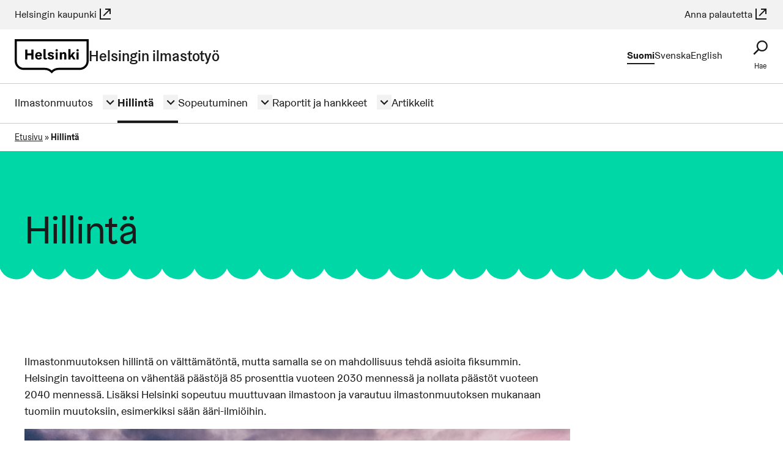

--- FILE ---
content_type: text/html; charset=UTF-8
request_url: https://ilmasto.hel.fi/hillinta/
body_size: 17541
content:
<!DOCTYPE html>
<html dir="ltr" lang="fi">

<head>
  <meta charset="UTF-8">
  <meta name="viewport" content="width=device-width, initial-scale=1.0">
  <meta name='robots' content='index, follow, max-image-preview:large, max-snippet:-1, max-video-preview:-1' />
<link rel="alternate" href="https://ilmasto.hel.fi/hillinta/" hreflang="fi" />
<link rel="alternate" href="https://ilmasto.hel.fi/sv/begransning/" hreflang="sv" />
<link rel="alternate" href="https://ilmasto.hel.fi/en/mitigation/" hreflang="en" />

	<!-- This site is optimized with the Yoast SEO plugin v26.7 - https://yoast.com/wordpress/plugins/seo/ -->
	<title>Hillintä | Helsingin ilmastotyö | Helsingin kaupunki</title>
	<meta name="description" content="Ilmastonmuutoksen hillintä on välttämätöntä, mutta samalla se on mahdollisuus tehdä asioita fiksummin. Helsingin tavoitteena on vähentää päästöjä 85" />
	<link rel="canonical" href="https://ilmasto.hel.fi/hillinta/" />
	<meta property="og:locale" content="fi_FI" />
	<meta property="og:locale:alternate" content="sv_SE" />
	<meta property="og:locale:alternate" content="en_GB" />
	<meta property="og:type" content="article" />
	<meta property="og:title" content="Hillintä | Helsingin ilmastotyö | Helsingin kaupunki" />
	<meta property="og:description" content="Ilmastonmuutoksen hillintä on välttämätöntä, mutta samalla se on mahdollisuus tehdä asioita fiksummin. Helsingin tavoitteena on vähentää päästöjä 85" />
	<meta property="og:url" content="https://ilmasto.hel.fi/hillinta/" />
	<meta property="og:site_name" content="Helsingin ilmastotyö" />
	<meta property="article:modified_time" content="2025-12-04T06:30:25+00:00" />
	<meta property="og:image" content="https://ilmasto.hel.fi/wp-content/plugins/wordpress-helfi-hds-wp/assets/img/og-global.png" /><meta property="og:image" content="https://ilmasto.hel.fi/wp-content/uploads/2023/11/DJI_0336.jpg" />
	<meta property="og:image:width" content="2480" />
	<meta property="og:image:height" content="1652" />
	<meta property="og:image:type" content="image/jpeg" />
	<meta name="twitter:card" content="summary_large_image" />
	<meta name="twitter:label1" content="Arvioitu lukuaika" />
	<meta name="twitter:data1" content="1 minuutti" />
	<script type="application/ld+json" class="yoast-schema-graph">{"@context":"https://schema.org","@graph":[{"@type":"WebPage","@id":"https://ilmasto.hel.fi/hillinta/","url":"https://ilmasto.hel.fi/hillinta/","name":"Hillintä | Helsingin ilmastotyö | Helsingin kaupunki","isPartOf":{"@id":"https://ilmasto.hel.fi/#website"},"primaryImageOfPage":{"@id":"https://ilmasto.hel.fi/hillinta/#primaryimage"},"image":{"@id":"https://ilmasto.hel.fi/hillinta/#primaryimage"},"thumbnailUrl":"https://ilmasto.hel.fi/wp-content/uploads/2023/11/DJI_0336-1200x800.jpg","datePublished":"2023-11-07T11:57:55+00:00","dateModified":"2025-12-04T06:30:25+00:00","description":"Ilmastonmuutoksen hillintä on välttämätöntä, mutta samalla se on mahdollisuus tehdä asioita fiksummin. Helsingin tavoitteena on vähentää päästöjä 85","breadcrumb":{"@id":"https://ilmasto.hel.fi/hillinta/#breadcrumb"},"inLanguage":"fi","potentialAction":[{"@type":"ReadAction","target":["https://ilmasto.hel.fi/hillinta/"]}]},{"@type":"ImageObject","inLanguage":"fi","@id":"https://ilmasto.hel.fi/hillinta/#primaryimage","url":"https://ilmasto.hel.fi/wp-content/uploads/2023/11/DJI_0336.jpg","contentUrl":"https://ilmasto.hel.fi/wp-content/uploads/2023/11/DJI_0336.jpg","width":2480,"height":1652,"caption":"Maisemakuva Helsingistä, taustalla iltarusko"},{"@type":"BreadcrumbList","@id":"https://ilmasto.hel.fi/hillinta/#breadcrumb","itemListElement":[{"@type":"ListItem","position":1,"name":"Etusivu","item":"https://ilmasto.hel.fi/"},{"@type":"ListItem","position":2,"name":"Hillintä"}]},{"@type":"WebSite","@id":"https://ilmasto.hel.fi/#website","url":"https://ilmasto.hel.fi/","name":"Helsingin ilmastotyö","description":"","publisher":{"@id":"https://ilmasto.hel.fi/#organization"},"potentialAction":[{"@type":"SearchAction","target":{"@type":"EntryPoint","urlTemplate":"https://ilmasto.hel.fi/?s={search_term_string}"},"query-input":{"@type":"PropertyValueSpecification","valueRequired":true,"valueName":"search_term_string"}}],"inLanguage":"fi"},{"@type":"Organization","@id":"https://ilmasto.hel.fi/#organization","name":"Helsingin kaupunki","url":"https://ilmasto.hel.fi/","logo":{"@type":"ImageObject","inLanguage":"fi","@id":"https://ilmasto.hel.fi/#/schema/logo/image/","url":"https://ilmasto.hel.fi/wp-content/uploads/2024/09/logo_helsinki.png","contentUrl":"https://ilmasto.hel.fi/wp-content/uploads/2024/09/logo_helsinki.png","width":145,"height":67,"caption":"Helsingin kaupunki"},"image":{"@id":"https://ilmasto.hel.fi/#/schema/logo/image/"}}]}</script>
	<!-- / Yoast SEO plugin. -->


<link rel="alternate" title="oEmbed (JSON)" type="application/json+oembed" href="https://ilmasto.hel.fi/wp-json/oembed/1.0/embed?url=https%3A%2F%2Filmasto.hel.fi%2Fhillinta%2F&#038;lang=fi" />
<link rel="alternate" title="oEmbed (XML)" type="text/xml+oembed" href="https://ilmasto.hel.fi/wp-json/oembed/1.0/embed?url=https%3A%2F%2Filmasto.hel.fi%2Fhillinta%2F&#038;format=xml&#038;lang=fi" />
<link rel='stylesheet' id='helsinki-wp-fonts-css' href='https://ilmasto.hel.fi/wp-content/plugins/wordpress-helfi-hds-wp/assets/fonts/css/styles.min.css?ver=1.41.1' type='text/css' media='all' />
<style id='wp-block-library-inline-css' type='text/css'>
:root{--wp-block-synced-color:#7a00df;--wp-block-synced-color--rgb:122,0,223;--wp-bound-block-color:var(--wp-block-synced-color);--wp-editor-canvas-background:#ddd;--wp-admin-theme-color:#007cba;--wp-admin-theme-color--rgb:0,124,186;--wp-admin-theme-color-darker-10:#006ba1;--wp-admin-theme-color-darker-10--rgb:0,107,160.5;--wp-admin-theme-color-darker-20:#005a87;--wp-admin-theme-color-darker-20--rgb:0,90,135;--wp-admin-border-width-focus:2px}@media (min-resolution:192dpi){:root{--wp-admin-border-width-focus:1.5px}}.wp-element-button{cursor:pointer}:root .has-very-light-gray-background-color{background-color:#eee}:root .has-very-dark-gray-background-color{background-color:#313131}:root .has-very-light-gray-color{color:#eee}:root .has-very-dark-gray-color{color:#313131}:root .has-vivid-green-cyan-to-vivid-cyan-blue-gradient-background{background:linear-gradient(135deg,#00d084,#0693e3)}:root .has-purple-crush-gradient-background{background:linear-gradient(135deg,#34e2e4,#4721fb 50%,#ab1dfe)}:root .has-hazy-dawn-gradient-background{background:linear-gradient(135deg,#faaca8,#dad0ec)}:root .has-subdued-olive-gradient-background{background:linear-gradient(135deg,#fafae1,#67a671)}:root .has-atomic-cream-gradient-background{background:linear-gradient(135deg,#fdd79a,#004a59)}:root .has-nightshade-gradient-background{background:linear-gradient(135deg,#330968,#31cdcf)}:root .has-midnight-gradient-background{background:linear-gradient(135deg,#020381,#2874fc)}:root{--wp--preset--font-size--normal:16px;--wp--preset--font-size--huge:42px}.has-regular-font-size{font-size:1em}.has-larger-font-size{font-size:2.625em}.has-normal-font-size{font-size:var(--wp--preset--font-size--normal)}.has-huge-font-size{font-size:var(--wp--preset--font-size--huge)}.has-text-align-center{text-align:center}.has-text-align-left{text-align:left}.has-text-align-right{text-align:right}.has-fit-text{white-space:nowrap!important}#end-resizable-editor-section{display:none}.aligncenter{clear:both}.items-justified-left{justify-content:flex-start}.items-justified-center{justify-content:center}.items-justified-right{justify-content:flex-end}.items-justified-space-between{justify-content:space-between}.screen-reader-text{border:0;clip-path:inset(50%);height:1px;margin:-1px;overflow:hidden;padding:0;position:absolute;width:1px;word-wrap:normal!important}.screen-reader-text:focus{background-color:#ddd;clip-path:none;color:#444;display:block;font-size:1em;height:auto;left:5px;line-height:normal;padding:15px 23px 14px;text-decoration:none;top:5px;width:auto;z-index:100000}html :where(.has-border-color){border-style:solid}html :where([style*=border-top-color]){border-top-style:solid}html :where([style*=border-right-color]){border-right-style:solid}html :where([style*=border-bottom-color]){border-bottom-style:solid}html :where([style*=border-left-color]){border-left-style:solid}html :where([style*=border-width]){border-style:solid}html :where([style*=border-top-width]){border-top-style:solid}html :where([style*=border-right-width]){border-right-style:solid}html :where([style*=border-bottom-width]){border-bottom-style:solid}html :where([style*=border-left-width]){border-left-style:solid}html :where(img[class*=wp-image-]){height:auto;max-width:100%}:where(figure){margin:0 0 1em}html :where(.is-position-sticky){--wp-admin--admin-bar--position-offset:var(--wp-admin--admin-bar--height,0px)}@media screen and (max-width:600px){html :where(.is-position-sticky){--wp-admin--admin-bar--position-offset:0px}}

/*# sourceURL=wp-block-library-inline-css */
</style><style id='wp-block-image-inline-css' type='text/css'>
.wp-block-image>a,.wp-block-image>figure>a{display:inline-block}.wp-block-image img{box-sizing:border-box;height:auto;max-width:100%;vertical-align:bottom}@media not (prefers-reduced-motion){.wp-block-image img.hide{visibility:hidden}.wp-block-image img.show{animation:show-content-image .4s}}.wp-block-image[style*=border-radius] img,.wp-block-image[style*=border-radius]>a{border-radius:inherit}.wp-block-image.has-custom-border img{box-sizing:border-box}.wp-block-image.aligncenter{text-align:center}.wp-block-image.alignfull>a,.wp-block-image.alignwide>a{width:100%}.wp-block-image.alignfull img,.wp-block-image.alignwide img{height:auto;width:100%}.wp-block-image .aligncenter,.wp-block-image .alignleft,.wp-block-image .alignright,.wp-block-image.aligncenter,.wp-block-image.alignleft,.wp-block-image.alignright{display:table}.wp-block-image .aligncenter>figcaption,.wp-block-image .alignleft>figcaption,.wp-block-image .alignright>figcaption,.wp-block-image.aligncenter>figcaption,.wp-block-image.alignleft>figcaption,.wp-block-image.alignright>figcaption{caption-side:bottom;display:table-caption}.wp-block-image .alignleft{float:left;margin:.5em 1em .5em 0}.wp-block-image .alignright{float:right;margin:.5em 0 .5em 1em}.wp-block-image .aligncenter{margin-left:auto;margin-right:auto}.wp-block-image :where(figcaption){margin-bottom:1em;margin-top:.5em}.wp-block-image.is-style-circle-mask img{border-radius:9999px}@supports ((-webkit-mask-image:none) or (mask-image:none)) or (-webkit-mask-image:none){.wp-block-image.is-style-circle-mask img{border-radius:0;-webkit-mask-image:url('data:image/svg+xml;utf8,<svg viewBox="0 0 100 100" xmlns="http://www.w3.org/2000/svg"><circle cx="50" cy="50" r="50"/></svg>');mask-image:url('data:image/svg+xml;utf8,<svg viewBox="0 0 100 100" xmlns="http://www.w3.org/2000/svg"><circle cx="50" cy="50" r="50"/></svg>');mask-mode:alpha;-webkit-mask-position:center;mask-position:center;-webkit-mask-repeat:no-repeat;mask-repeat:no-repeat;-webkit-mask-size:contain;mask-size:contain}}:root :where(.wp-block-image.is-style-rounded img,.wp-block-image .is-style-rounded img){border-radius:9999px}.wp-block-image figure{margin:0}.wp-lightbox-container{display:flex;flex-direction:column;position:relative}.wp-lightbox-container img{cursor:zoom-in}.wp-lightbox-container img:hover+button{opacity:1}.wp-lightbox-container button{align-items:center;backdrop-filter:blur(16px) saturate(180%);background-color:#5a5a5a40;border:none;border-radius:4px;cursor:zoom-in;display:flex;height:20px;justify-content:center;opacity:0;padding:0;position:absolute;right:16px;text-align:center;top:16px;width:20px;z-index:100}@media not (prefers-reduced-motion){.wp-lightbox-container button{transition:opacity .2s ease}}.wp-lightbox-container button:focus-visible{outline:3px auto #5a5a5a40;outline:3px auto -webkit-focus-ring-color;outline-offset:3px}.wp-lightbox-container button:hover{cursor:pointer;opacity:1}.wp-lightbox-container button:focus{opacity:1}.wp-lightbox-container button:focus,.wp-lightbox-container button:hover,.wp-lightbox-container button:not(:hover):not(:active):not(.has-background){background-color:#5a5a5a40;border:none}.wp-lightbox-overlay{box-sizing:border-box;cursor:zoom-out;height:100vh;left:0;overflow:hidden;position:fixed;top:0;visibility:hidden;width:100%;z-index:100000}.wp-lightbox-overlay .close-button{align-items:center;cursor:pointer;display:flex;justify-content:center;min-height:40px;min-width:40px;padding:0;position:absolute;right:calc(env(safe-area-inset-right) + 16px);top:calc(env(safe-area-inset-top) + 16px);z-index:5000000}.wp-lightbox-overlay .close-button:focus,.wp-lightbox-overlay .close-button:hover,.wp-lightbox-overlay .close-button:not(:hover):not(:active):not(.has-background){background:none;border:none}.wp-lightbox-overlay .lightbox-image-container{height:var(--wp--lightbox-container-height);left:50%;overflow:hidden;position:absolute;top:50%;transform:translate(-50%,-50%);transform-origin:top left;width:var(--wp--lightbox-container-width);z-index:9999999999}.wp-lightbox-overlay .wp-block-image{align-items:center;box-sizing:border-box;display:flex;height:100%;justify-content:center;margin:0;position:relative;transform-origin:0 0;width:100%;z-index:3000000}.wp-lightbox-overlay .wp-block-image img{height:var(--wp--lightbox-image-height);min-height:var(--wp--lightbox-image-height);min-width:var(--wp--lightbox-image-width);width:var(--wp--lightbox-image-width)}.wp-lightbox-overlay .wp-block-image figcaption{display:none}.wp-lightbox-overlay button{background:none;border:none}.wp-lightbox-overlay .scrim{background-color:#fff;height:100%;opacity:.9;position:absolute;width:100%;z-index:2000000}.wp-lightbox-overlay.active{visibility:visible}@media not (prefers-reduced-motion){.wp-lightbox-overlay.active{animation:turn-on-visibility .25s both}.wp-lightbox-overlay.active img{animation:turn-on-visibility .35s both}.wp-lightbox-overlay.show-closing-animation:not(.active){animation:turn-off-visibility .35s both}.wp-lightbox-overlay.show-closing-animation:not(.active) img{animation:turn-off-visibility .25s both}.wp-lightbox-overlay.zoom.active{animation:none;opacity:1;visibility:visible}.wp-lightbox-overlay.zoom.active .lightbox-image-container{animation:lightbox-zoom-in .4s}.wp-lightbox-overlay.zoom.active .lightbox-image-container img{animation:none}.wp-lightbox-overlay.zoom.active .scrim{animation:turn-on-visibility .4s forwards}.wp-lightbox-overlay.zoom.show-closing-animation:not(.active){animation:none}.wp-lightbox-overlay.zoom.show-closing-animation:not(.active) .lightbox-image-container{animation:lightbox-zoom-out .4s}.wp-lightbox-overlay.zoom.show-closing-animation:not(.active) .lightbox-image-container img{animation:none}.wp-lightbox-overlay.zoom.show-closing-animation:not(.active) .scrim{animation:turn-off-visibility .4s forwards}}@keyframes show-content-image{0%{visibility:hidden}99%{visibility:hidden}to{visibility:visible}}@keyframes turn-on-visibility{0%{opacity:0}to{opacity:1}}@keyframes turn-off-visibility{0%{opacity:1;visibility:visible}99%{opacity:0;visibility:visible}to{opacity:0;visibility:hidden}}@keyframes lightbox-zoom-in{0%{transform:translate(calc((-100vw + var(--wp--lightbox-scrollbar-width))/2 + var(--wp--lightbox-initial-left-position)),calc(-50vh + var(--wp--lightbox-initial-top-position))) scale(var(--wp--lightbox-scale))}to{transform:translate(-50%,-50%) scale(1)}}@keyframes lightbox-zoom-out{0%{transform:translate(-50%,-50%) scale(1);visibility:visible}99%{visibility:visible}to{transform:translate(calc((-100vw + var(--wp--lightbox-scrollbar-width))/2 + var(--wp--lightbox-initial-left-position)),calc(-50vh + var(--wp--lightbox-initial-top-position))) scale(var(--wp--lightbox-scale));visibility:hidden}}
/*# sourceURL=https://ilmasto.hel.fi/wp-includes/blocks/image/style.min.css */
</style>
<style id='wp-block-paragraph-inline-css' type='text/css'>
.is-small-text{font-size:.875em}.is-regular-text{font-size:1em}.is-large-text{font-size:2.25em}.is-larger-text{font-size:3em}.has-drop-cap:not(:focus):first-letter{float:left;font-size:8.4em;font-style:normal;font-weight:100;line-height:.68;margin:.05em .1em 0 0;text-transform:uppercase}body.rtl .has-drop-cap:not(:focus):first-letter{float:none;margin-left:.1em}p.has-drop-cap.has-background{overflow:hidden}:root :where(p.has-background){padding:1.25em 2.375em}:where(p.has-text-color:not(.has-link-color)) a{color:inherit}p.has-text-align-left[style*="writing-mode:vertical-lr"],p.has-text-align-right[style*="writing-mode:vertical-rl"]{rotate:180deg}
/*# sourceURL=https://ilmasto.hel.fi/wp-includes/blocks/paragraph/style.min.css */
</style>
<style id='global-styles-inline-css' type='text/css'>
:root{--wp--preset--aspect-ratio--square: 1;--wp--preset--aspect-ratio--4-3: 4/3;--wp--preset--aspect-ratio--3-4: 3/4;--wp--preset--aspect-ratio--3-2: 3/2;--wp--preset--aspect-ratio--2-3: 2/3;--wp--preset--aspect-ratio--16-9: 16/9;--wp--preset--aspect-ratio--9-16: 9/16;--wp--preset--color--black: #000000;--wp--preset--color--cyan-bluish-gray: #abb8c3;--wp--preset--color--white: #ffffff;--wp--preset--color--pale-pink: #f78da7;--wp--preset--color--vivid-red: #cf2e2e;--wp--preset--color--luminous-vivid-orange: #ff6900;--wp--preset--color--luminous-vivid-amber: #fcb900;--wp--preset--color--light-green-cyan: #7bdcb5;--wp--preset--color--vivid-green-cyan: #00d084;--wp--preset--color--pale-cyan-blue: #8ed1fc;--wp--preset--color--vivid-cyan-blue: #0693e3;--wp--preset--color--vivid-purple: #9b51e0;--wp--preset--gradient--vivid-cyan-blue-to-vivid-purple: linear-gradient(135deg,rgb(6,147,227) 0%,rgb(155,81,224) 100%);--wp--preset--gradient--light-green-cyan-to-vivid-green-cyan: linear-gradient(135deg,rgb(122,220,180) 0%,rgb(0,208,130) 100%);--wp--preset--gradient--luminous-vivid-amber-to-luminous-vivid-orange: linear-gradient(135deg,rgb(252,185,0) 0%,rgb(255,105,0) 100%);--wp--preset--gradient--luminous-vivid-orange-to-vivid-red: linear-gradient(135deg,rgb(255,105,0) 0%,rgb(207,46,46) 100%);--wp--preset--gradient--very-light-gray-to-cyan-bluish-gray: linear-gradient(135deg,rgb(238,238,238) 0%,rgb(169,184,195) 100%);--wp--preset--gradient--cool-to-warm-spectrum: linear-gradient(135deg,rgb(74,234,220) 0%,rgb(151,120,209) 20%,rgb(207,42,186) 40%,rgb(238,44,130) 60%,rgb(251,105,98) 80%,rgb(254,248,76) 100%);--wp--preset--gradient--blush-light-purple: linear-gradient(135deg,rgb(255,206,236) 0%,rgb(152,150,240) 100%);--wp--preset--gradient--blush-bordeaux: linear-gradient(135deg,rgb(254,205,165) 0%,rgb(254,45,45) 50%,rgb(107,0,62) 100%);--wp--preset--gradient--luminous-dusk: linear-gradient(135deg,rgb(255,203,112) 0%,rgb(199,81,192) 50%,rgb(65,88,208) 100%);--wp--preset--gradient--pale-ocean: linear-gradient(135deg,rgb(255,245,203) 0%,rgb(182,227,212) 50%,rgb(51,167,181) 100%);--wp--preset--gradient--electric-grass: linear-gradient(135deg,rgb(202,248,128) 0%,rgb(113,206,126) 100%);--wp--preset--gradient--midnight: linear-gradient(135deg,rgb(2,3,129) 0%,rgb(40,116,252) 100%);--wp--preset--font-size--small: 13px;--wp--preset--font-size--medium: 20px;--wp--preset--font-size--large: 36px;--wp--preset--font-size--x-large: 42px;--wp--preset--spacing--20: 0.44rem;--wp--preset--spacing--30: 0.67rem;--wp--preset--spacing--40: 1rem;--wp--preset--spacing--50: 1.5rem;--wp--preset--spacing--60: 2.25rem;--wp--preset--spacing--70: 3.38rem;--wp--preset--spacing--80: 5.06rem;--wp--preset--shadow--natural: 6px 6px 9px rgba(0, 0, 0, 0.2);--wp--preset--shadow--deep: 12px 12px 50px rgba(0, 0, 0, 0.4);--wp--preset--shadow--sharp: 6px 6px 0px rgba(0, 0, 0, 0.2);--wp--preset--shadow--outlined: 6px 6px 0px -3px rgb(255, 255, 255), 6px 6px rgb(0, 0, 0);--wp--preset--shadow--crisp: 6px 6px 0px rgb(0, 0, 0);}.wp-block-social-links{--wp--preset--color--black-hds: #000000;--wp--preset--color--white-hds: #ffffff;}:root { --wp--style--global--content-size: 1200px;--wp--style--global--wide-size: 1200px; }:where(body) { margin: 0; }.wp-site-blocks > .alignleft { float: left; margin-right: 2em; }.wp-site-blocks > .alignright { float: right; margin-left: 2em; }.wp-site-blocks > .aligncenter { justify-content: center; margin-left: auto; margin-right: auto; }:where(.is-layout-flex){gap: 0.5em;}:where(.is-layout-grid){gap: 0.5em;}.is-layout-flow > .alignleft{float: left;margin-inline-start: 0;margin-inline-end: 2em;}.is-layout-flow > .alignright{float: right;margin-inline-start: 2em;margin-inline-end: 0;}.is-layout-flow > .aligncenter{margin-left: auto !important;margin-right: auto !important;}.is-layout-constrained > .alignleft{float: left;margin-inline-start: 0;margin-inline-end: 2em;}.is-layout-constrained > .alignright{float: right;margin-inline-start: 2em;margin-inline-end: 0;}.is-layout-constrained > .aligncenter{margin-left: auto !important;margin-right: auto !important;}.is-layout-constrained > :where(:not(.alignleft):not(.alignright):not(.alignfull)){max-width: var(--wp--style--global--content-size);margin-left: auto !important;margin-right: auto !important;}.is-layout-constrained > .alignwide{max-width: var(--wp--style--global--wide-size);}body .is-layout-flex{display: flex;}.is-layout-flex{flex-wrap: wrap;align-items: center;}.is-layout-flex > :is(*, div){margin: 0;}body .is-layout-grid{display: grid;}.is-layout-grid > :is(*, div){margin: 0;}body{padding-top: 0px;padding-right: 0px;padding-bottom: 0px;padding-left: 0px;}a:where(:not(.wp-element-button)){text-decoration: underline;}:root :where(.wp-element-button, .wp-block-button__link){background-color: #32373c;border-width: 0;color: #fff;font-family: inherit;font-size: inherit;font-style: inherit;font-weight: inherit;letter-spacing: inherit;line-height: inherit;padding-top: calc(0.667em + 2px);padding-right: calc(1.333em + 2px);padding-bottom: calc(0.667em + 2px);padding-left: calc(1.333em + 2px);text-decoration: none;text-transform: inherit;}.has-black-color{color: var(--wp--preset--color--black) !important;}.has-cyan-bluish-gray-color{color: var(--wp--preset--color--cyan-bluish-gray) !important;}.has-white-color{color: var(--wp--preset--color--white) !important;}.has-pale-pink-color{color: var(--wp--preset--color--pale-pink) !important;}.has-vivid-red-color{color: var(--wp--preset--color--vivid-red) !important;}.has-luminous-vivid-orange-color{color: var(--wp--preset--color--luminous-vivid-orange) !important;}.has-luminous-vivid-amber-color{color: var(--wp--preset--color--luminous-vivid-amber) !important;}.has-light-green-cyan-color{color: var(--wp--preset--color--light-green-cyan) !important;}.has-vivid-green-cyan-color{color: var(--wp--preset--color--vivid-green-cyan) !important;}.has-pale-cyan-blue-color{color: var(--wp--preset--color--pale-cyan-blue) !important;}.has-vivid-cyan-blue-color{color: var(--wp--preset--color--vivid-cyan-blue) !important;}.has-vivid-purple-color{color: var(--wp--preset--color--vivid-purple) !important;}.has-black-background-color{background-color: var(--wp--preset--color--black) !important;}.has-cyan-bluish-gray-background-color{background-color: var(--wp--preset--color--cyan-bluish-gray) !important;}.has-white-background-color{background-color: var(--wp--preset--color--white) !important;}.has-pale-pink-background-color{background-color: var(--wp--preset--color--pale-pink) !important;}.has-vivid-red-background-color{background-color: var(--wp--preset--color--vivid-red) !important;}.has-luminous-vivid-orange-background-color{background-color: var(--wp--preset--color--luminous-vivid-orange) !important;}.has-luminous-vivid-amber-background-color{background-color: var(--wp--preset--color--luminous-vivid-amber) !important;}.has-light-green-cyan-background-color{background-color: var(--wp--preset--color--light-green-cyan) !important;}.has-vivid-green-cyan-background-color{background-color: var(--wp--preset--color--vivid-green-cyan) !important;}.has-pale-cyan-blue-background-color{background-color: var(--wp--preset--color--pale-cyan-blue) !important;}.has-vivid-cyan-blue-background-color{background-color: var(--wp--preset--color--vivid-cyan-blue) !important;}.has-vivid-purple-background-color{background-color: var(--wp--preset--color--vivid-purple) !important;}.has-black-border-color{border-color: var(--wp--preset--color--black) !important;}.has-cyan-bluish-gray-border-color{border-color: var(--wp--preset--color--cyan-bluish-gray) !important;}.has-white-border-color{border-color: var(--wp--preset--color--white) !important;}.has-pale-pink-border-color{border-color: var(--wp--preset--color--pale-pink) !important;}.has-vivid-red-border-color{border-color: var(--wp--preset--color--vivid-red) !important;}.has-luminous-vivid-orange-border-color{border-color: var(--wp--preset--color--luminous-vivid-orange) !important;}.has-luminous-vivid-amber-border-color{border-color: var(--wp--preset--color--luminous-vivid-amber) !important;}.has-light-green-cyan-border-color{border-color: var(--wp--preset--color--light-green-cyan) !important;}.has-vivid-green-cyan-border-color{border-color: var(--wp--preset--color--vivid-green-cyan) !important;}.has-pale-cyan-blue-border-color{border-color: var(--wp--preset--color--pale-cyan-blue) !important;}.has-vivid-cyan-blue-border-color{border-color: var(--wp--preset--color--vivid-cyan-blue) !important;}.has-vivid-purple-border-color{border-color: var(--wp--preset--color--vivid-purple) !important;}.has-vivid-cyan-blue-to-vivid-purple-gradient-background{background: var(--wp--preset--gradient--vivid-cyan-blue-to-vivid-purple) !important;}.has-light-green-cyan-to-vivid-green-cyan-gradient-background{background: var(--wp--preset--gradient--light-green-cyan-to-vivid-green-cyan) !important;}.has-luminous-vivid-amber-to-luminous-vivid-orange-gradient-background{background: var(--wp--preset--gradient--luminous-vivid-amber-to-luminous-vivid-orange) !important;}.has-luminous-vivid-orange-to-vivid-red-gradient-background{background: var(--wp--preset--gradient--luminous-vivid-orange-to-vivid-red) !important;}.has-very-light-gray-to-cyan-bluish-gray-gradient-background{background: var(--wp--preset--gradient--very-light-gray-to-cyan-bluish-gray) !important;}.has-cool-to-warm-spectrum-gradient-background{background: var(--wp--preset--gradient--cool-to-warm-spectrum) !important;}.has-blush-light-purple-gradient-background{background: var(--wp--preset--gradient--blush-light-purple) !important;}.has-blush-bordeaux-gradient-background{background: var(--wp--preset--gradient--blush-bordeaux) !important;}.has-luminous-dusk-gradient-background{background: var(--wp--preset--gradient--luminous-dusk) !important;}.has-pale-ocean-gradient-background{background: var(--wp--preset--gradient--pale-ocean) !important;}.has-electric-grass-gradient-background{background: var(--wp--preset--gradient--electric-grass) !important;}.has-midnight-gradient-background{background: var(--wp--preset--gradient--midnight) !important;}.has-small-font-size{font-size: var(--wp--preset--font-size--small) !important;}.has-medium-font-size{font-size: var(--wp--preset--font-size--medium) !important;}.has-large-font-size{font-size: var(--wp--preset--font-size--large) !important;}.has-x-large-font-size{font-size: var(--wp--preset--font-size--x-large) !important;}.wp-block-social-links.has-black-hds-color{color: var(--wp--preset--color--black-hds) !important;}.wp-block-social-links.has-white-hds-color{color: var(--wp--preset--color--white-hds) !important;}.wp-block-social-links.has-black-hds-background-color{background-color: var(--wp--preset--color--black-hds) !important;}.wp-block-social-links.has-white-hds-background-color{background-color: var(--wp--preset--color--white-hds) !important;}.wp-block-social-links.has-black-hds-border-color{border-color: var(--wp--preset--color--black-hds) !important;}.wp-block-social-links.has-white-hds-border-color{border-color: var(--wp--preset--color--white-hds) !important;}
/*# sourceURL=global-styles-inline-css */
</style>

<link rel='stylesheet' id='cmplz-general-css' href='https://ilmasto.hel.fi/wp-content/plugins/complianz-gdpr-premium/assets/css/cookieblocker.min.css?ver=1765283056' type='text/css' media='all' />
<style id='hel-cookie-consent-inline-css' type='text/css'>
body:not(.page) .helfi-consent-page-content {min-height: 100vh; margin: 0 auto max(3vw,50px); max-width: 1200px; width: 90%}
/*# sourceURL=hel-cookie-consent-inline-css */
</style>
<link rel='stylesheet' id='helsinki-wp-styles-css' href='https://ilmasto.hel.fi/wp-content/plugins/wordpress-helfi-hds-wp/assets/public/css/styles.min.css?ver=1.41.1' type='text/css' media='all' />
<link rel='stylesheet' id='theme-css' href='https://ilmasto.hel.fi/wp-content/themes/wordpress-helfi-helsinkiteema/assets/default.min.css?ver=4.36.2' type='text/css' media='all' />
<script type="text/javascript" src="https://ilmasto.hel.fi/wp-includes/js/jquery/jquery.min.js?ver=3.7.1" id="jquery-core-js"></script>
<script type="text/javascript" src="https://ilmasto.hel.fi/wp-includes/js/jquery/jquery-migrate.min.js?ver=3.4.1" id="jquery-migrate-js"></script>
<script type="text/javascript" src="https://ilmasto.hel.fi/wp-content/themes/wordpress-helfi-helsinkiteema/assets/scripts/header/libraries/hyphenopoly/Hyphenopoly_Loader.js?ver=4.36.2" id="hyphenopoly-js"></script>
<script type="text/javascript" id="theme-header-js-extra">
/* <![CDATA[ */
var helsinkiTheme = {"strings":{"close":"Sulje","next":"Seuraava","prev":"Edellinen","lightboxTitle":"Galleriakuvat"},"icons":{"close":"\u003Csvg class=\"icon mask-icon icon--cross hds-icon--cross \" viewBox=\"0 0 24 24\" aria-hidden=\"true\" tabindex=\"-1\"\u003E\u003C/svg\u003E","next":"\u003Csvg class=\"icon mask-icon icon--angle-right hds-icon--angle-right \" viewBox=\"0 0 24 24\" aria-hidden=\"true\" tabindex=\"-1\"\u003E\u003C/svg\u003E","prev":"\u003Csvg class=\"icon mask-icon icon--angle-left hds-icon--angle-left \" viewBox=\"0 0 24 24\" aria-hidden=\"true\" tabindex=\"-1\"\u003E\u003C/svg\u003E","arrowRight":"\u003Csvg class=\"icon mask-icon icon--arrow-right hds-icon--arrow-right \" viewBox=\"0 0 24 24\" aria-hidden=\"true\" tabindex=\"-1\"\u003E\u003C/svg\u003E","faceSmile":"\u003Csvg class=\"icon mask-icon icon--face-smile hds-icon--face-smile \" viewBox=\"0 0 24 24\" aria-hidden=\"true\" tabindex=\"-1\"\u003E\u003C/svg\u003E","faceSad":"\u003Csvg class=\"icon mask-icon icon--face-sad hds-icon--face-sad \" viewBox=\"0 0 24 24\" aria-hidden=\"true\" tabindex=\"-1\"\u003E\u003C/svg\u003E","faceNeutral":"\u003Csvg class=\"icon mask-icon icon--face-neutral hds-icon--face-neutral \" viewBox=\"0 0 24 24\" aria-hidden=\"true\" tabindex=\"-1\"\u003E\u003C/svg\u003E","whatsapp":"\u003Csvg class=\"icon mask-icon icon--whatsapp hds-icon--whatsapp \" viewBox=\"0 0 24 24\" aria-hidden=\"true\" tabindex=\"-1\"\u003E\u003C/svg\u003E","facebook":"\u003Csvg class=\"icon mask-icon icon--facebook hds-icon--facebook \" viewBox=\"0 0 24 24\" aria-hidden=\"true\" tabindex=\"-1\"\u003E\u003C/svg\u003E","twitter":"\u003Csvg class=\"icon mask-icon icon--twitter hds-icon--twitter \" viewBox=\"0 0 24 24\" aria-hidden=\"true\" tabindex=\"-1\"\u003E\u003C/svg\u003E","email":"\u003Csvg class=\"icon mask-icon icon--envelope hds-icon--envelope \" viewBox=\"0 0 24 24\" aria-hidden=\"true\" tabindex=\"-1\"\u003E\u003C/svg\u003E"}};
//# sourceURL=theme-header-js-extra
/* ]]> */
</script>
<script type="text/javascript" src="https://ilmasto.hel.fi/wp-content/themes/wordpress-helfi-helsinkiteema/assets/scripts/header/scripts.min.js?ver=4.36.2" id="theme-header-js"></script>
<link rel="https://api.w.org/" href="https://ilmasto.hel.fi/wp-json/" /><link rel="alternate" title="JSON" type="application/json" href="https://ilmasto.hel.fi/wp-json/wp/v2/pages/719" /><meta name="helsinki-matomo" content="1232">
			<script type="text/plain" data-service="helsinki_matomo" data-category="statistics">var _paq = window._paq = window._paq || []; _paq.push(['trackPageView']); _paq.push(['enableLinkTracking']); (function() { var u="//webanalytics.digiaiiris.com/js/"; _paq.push(['setTrackerUrl', u+'tracker.php']); _paq.push(['setSiteId', '1232']); var d=document, g=d.createElement('script'), s=d.getElementsByTagName('script')[0]; g.async=true; g.src=u+'piwik.min.js'; s.parentNode.insertBefore(g,s); })();</script><style>:root {--primary-color: #00d7a7; --primary-color-light: #cffaf1; --primary-color-medium: #9ef0de; --primary-color-dark: #00a17d; --primary-content-color: #1a1a1a; --primary-content-secondary-color: #ffffff; --secondary-color: #e8f3fc; --secondary-content-color: #1a1a1a; --accent-color: #f5a3c7;}</style><link rel="icon" href="https://ilmasto.hel.fi/wp-content/plugins/wordpress-helfi-hds-wp/assets/img/favicon/favicon.svg" sizes="32x32" />
<link rel="icon" href="https://ilmasto.hel.fi/wp-content/plugins/wordpress-helfi-hds-wp/assets/img/favicon/favicon.svg" sizes="192x192" />
<link rel="apple-touch-icon" href="https://ilmasto.hel.fi/wp-content/plugins/wordpress-helfi-hds-wp/assets/img/favicon/favicon.svg" />
<meta name="msapplication-TileImage" content="https://ilmasto.hel.fi/wp-content/plugins/wordpress-helfi-hds-wp/assets/img/favicon/favicon.svg" />
<link rel="icon" href="https://ilmasto.hel.fi/wp-content/plugins/wordpress-helfi-hds-wp/assets/img/favicon/favicon-32x32.ico" sizes="any">
		<link rel="icon" href="https://ilmasto.hel.fi/wp-content/plugins/wordpress-helfi-hds-wp/assets/img/favicon/favicon.svg" type="image/svg+xml">
		<link rel="apple-touch-icon" href="https://ilmasto.hel.fi/wp-content/plugins/wordpress-helfi-hds-wp/assets/img/favicon/apple-touch-icon.png">
		<link rel="manifest" href="https://ilmasto.hel.fi/wp-content/plugins/wordpress-helfi-hds-wp/assets/img/favicon/manifest.webmanifest"></head>

<body data-cmplz=1 class="wp-singular page-template page-template-template page-template-no-sidebar page-template-templateno-sidebar-php page page-id-719 page-parent wp-embed-responsive wp-theme-wordpress-helfi-helsinkiteema has-scheme-copper has-topbar has-hero">

	
		<div class="layout-wrap">

			
			
			<header id="masthead" class="navigation" role="banner">

				<a class="navigation__skip screen-reader-text" href="#main-content">
	Siirry sisältöön</a>
<div id="topbar" class="topbar show-for-l">
	<div class="hds-container hds-container--wide flex-container flex-container--align-center">
		<div class="topbar__branding">
			<a href="https://www.hel.fi/fi" data-is-external="true">Helsingin kaupunki<svg class="icon mask-icon icon--link-external hds-icon--link-external inline-icon" viewBox="0 0 24 24" aria-label="(Linkki johtaa ulkoiseen palveluun)" tabindex="-1" role="img"></svg></a>
		</div>
		
		
		<div class="topbar__link">
			<a href="https://palautteet.hel.fi/fi" data-is-external="true">Anna palautetta<svg class="icon mask-icon icon--link-external hds-icon--link-external inline-icon" viewBox="0 0 24 24" aria-label="(Linkki johtaa ulkoiseen palveluun)" tabindex="-1" role="img"></svg></a>		</div>
	</div>
</div>

				<div class="hds-container navigation__content hds-container--wide flex-container">

					<div id="site-logo" class="navigation__logo">
	<a class="home-link has-icon has-icon--before" href="https://ilmasto.hel.fi/" rel="home">
		<svg class="logo-icon logo-icon--default" viewBox="0 0 78 36" aria-hidden="true">
			<path d="M75.753 2.251v20.7c0 3.95-3.275 7.178-7.31 7.178h-22.26c-2.674 0-5.205.96-7.183 2.739a10.749 10.749 0 00-7.183-2.74H9.509c-4.003 0-7.247-3.21-7.247-7.177V2.25h73.491zM40.187 34.835a8.47 8.47 0 016.012-2.471h22.245c5.268 0 9.556-4.219 9.556-9.413V0H0v22.935c0 5.194 4.256 9.413 9.509 9.413h22.308c2.263 0 4.398.882 6.012 2.471L39.016 36l1.17-1.165z M67.522 11.676c0 .681-.556 1.177-1.255 1.177-.7 0-1.255-.496-1.255-1.177 0-.682.556-1.178 1.255-1.178.7-.03 1.255.465 1.255 1.178zm-2.352 9.622h2.178v-7.546H65.17v7.546zm-3.909-4.556l2.845 4.556h-2.368l-1.907-3.022-1.033 1.271v1.75h-2.161V10.453h2.16v5.004c0 .93-.11 1.86-.11 1.86h.047s.509-.821.938-1.41l1.653-2.154h2.542l-2.606 2.99zm-6.817-.278c0-1.875-.938-2.898-2.432-2.898-1.271 0-1.939.728-2.32 1.426h-.048l.112-1.24h-2.162v7.546h2.162V16.82c0-.868.524-1.472 1.335-1.472.81 0 1.16.527 1.16 1.534v4.416h2.177l.016-4.834zm-8.931-4.788c0 .681-.557 1.177-1.256 1.177-.7 0-1.255-.496-1.255-1.177 0-.682.556-1.178 1.255-1.178.715-.03 1.256.465 1.256 1.178zm-2.352 9.622h2.177v-7.546H43.16v7.546zm-3.75-2.107c0-.605-.859-.729-1.86-1.008-1.16-.294-2.622-.867-2.622-2.308 0-1.426 1.398-2.324 3.051-2.324 1.541 0 2.956.712 3.544 1.72l-1.86 1.022c-.19-.666-.762-1.193-1.62-1.193-.557 0-1.018.232-1.018.682 0 .573 1.018.635 2.162.991 1.208.372 2.32.915 2.32 2.294 0 1.518-1.446 2.417-3.115 2.417-1.811 0-3.242-.744-3.877-1.952l1.89-1.039c.24.822.922 1.441 1.955 1.441.62 0 1.05-.248 1.05-.743zm-6.882-8.677h-2.177v8.692c0 .775.175 1.348.509 1.705.35.356.89.526 1.636.526.255 0 .525-.03.78-.077.27-.062.476-.14.65-.233l.191-1.425a2.07 2.07 0 01-.46.124c-.128.03-.287.03-.461.03-.286 0-.414-.077-.509-.216-.111-.14-.159-.387-.159-.744v-8.382zm-7.246 4.57c-.795 0-1.446.558-1.621 1.581h3.05c.017-.899-.587-1.58-1.43-1.58zm3.353 3.007H23.63c.095 1.224.794 1.828 1.7 1.828.81 0 1.367-.527 1.494-1.24l1.828 1.007c-.54.961-1.7 1.798-3.322 1.798-2.16 0-3.75-1.472-3.75-3.951 0-2.464 1.62-3.951 3.703-3.951 2.081 0 3.464 1.44 3.464 3.486-.016.604-.111 1.023-.111 1.023zm-11.077 3.207h2.257V10.916h-2.257v4.107h-4.243v-4.091H11.06v10.366h2.256v-4.292h4.243v4.292z"></path>
		</svg><span>Helsingin ilmastotyö</span>	</a>
</div>
<div class="navigation__languages">
	<ul class="languages menu">
		<li class="menu__item"><a href="https://ilmasto.hel.fi/hillinta/" class="lang-item lang-item-2 lang-item-fi current-lang lang-item-first" hreflang="fi" lang="fi" aria-current=true>Suomi</a></li><li class="menu__item"><a href="https://ilmasto.hel.fi/sv/begransning/" class="lang-item lang-item-5 lang-item-sv" hreflang="sv" lang="sv" >Svenska</a></li><li class="menu__item"><a href="https://ilmasto.hel.fi/en/mitigation/" class="lang-item lang-item-9 lang-item-en" hreflang="en" lang="en" >English</a></li>	</ul>
</div>
<div class="navigation__search">
	<button
		id="header-search-toggle"
		class="button-reset has-icon has-icon--above js-toggle js-toggle-no-scroll"
		aria-haspopup="true"
		aria-controls="header-search"
		aria-expanded="false"
		data-no-scroll-breakpoint="992"
		data-no-scroll-limit="down">
		<span class="js-toggle__open">
			<svg class="icon mask-icon icon--search hds-icon--search " viewBox="0 0 24 24" aria-hidden="true" tabindex="-1"></svg>			<span class="text" aria-hidden="true">
				Hae			</span>
			<span class="screen-reader-text">
				Hae sivustolta			</span>
		</span>
		<span class="js-toggle__close">
			<svg class="icon mask-icon icon--cross hds-icon--cross " viewBox="0 0 24 24" aria-hidden="true" tabindex="-1"></svg>			<span class="text" aria-hidden="true">
				Sulje			</span>
			<span class="screen-reader-text">
				Sulje sivustohaku			</span>
		</span>
	</button>
	<div id="header-search" aria-labelledby="header-search-toggle" role="region">
		<div class="hds-container">
			<h2 class="search-title">Hae sivustolta</h2>

			<form id="header-search-form"	class="search-form"
	role="search"
	method="get"
 action="https://ilmasto.hel.fi/">
    <label for="header-search-input">
		Etsi hakusanalla	</label>
	<div class="search-field hds-text-input hds-text-input__input-wrapper">
		<input
			id="header-search-input"
			class="hds-text-input__input"
			type="search"
			value="" name="s" />
		<button class="button hds-button" type="submit">
			Hae		</button>
	</div>
</form>
		</div>
	</div>
</div>
<button
	id="mobile-panel-toggle"
	class="button-reset has-icon has-icon--above hide-for-l js-toggle js-toggle-no-scroll"
	type="button"
	aria-expanded="false"
	aria-controls="mobile-panel"
	data-no-scroll-breakpoint="992"
	data-no-scroll-limit="down">
	<span class="js-toggle__open">
		<svg class="icon mask-icon icon--menu-hamburger hds-icon--menu-hamburger " viewBox="0 0 24 24" aria-hidden="true" tabindex="-1"></svg>		<span class="text" aria-hidden="true">
			Valikko		</span>
		<span class="screen-reader-text">
			Avaa navigaatiovalikko		</span>
	</span>
	<span class="js-toggle__close">
		<svg class="icon mask-icon icon--cross hds-icon--cross " viewBox="0 0 24 24" aria-hidden="true" tabindex="-1"></svg>		<span class="text" aria-hidden="true">
			Sulje		</span>
		<span class="screen-reader-text">
			Sulje navigaatiovalikko		</span>
	</span>
</button>

				</div>

				<nav id="main-menu-nav" class="navigation__menu show-for-l" aria-labelledby="main-menu-nav-label">
	<span id="main-menu-nav-label" class="screen-reader-text">
		Päävalikko	</span>
	<div class="hds-container hds-container--wide">
		<ul id="main-menu" class="menu menu--main"><li class="menu__item menu__depth-0 menu__item--parent has-toggle"><div class="link-wrap"><a  href="https://ilmasto.hel.fi/ilmastonmuutos/">Ilmastonmuutos</a><button id="main-menu-submenu-toggle-2318" class="button-reset menu__toggle js-submenu-toggle" type="button" aria-haspopup="true" aria-expanded="false">
				<span class="screen-reader-text">&quot;Ilmastonmuutos&quot; alavalikko</span>
				<svg class="icon mask-icon icon--angle-down hds-icon--angle-down " viewBox="0 0 24 24" aria-hidden="true" tabindex="-1"></svg>
			</button></div>
<ul class="menu menu--sub" aria-labelledby="main-menu-submenu-toggle-2318">
	<li class="menu__item menu__depth-1"><div class="link-wrap"><a  href="https://ilmasto.hel.fi/ilmastonmuutos/ilmastonmuutos-helsingissa/">Ilmastonmuutos Helsingissä</a></div></li>
	<li class="menu__item menu__depth-1"><div class="link-wrap"><a  href="https://ilmasto.hel.fi/ilmastonmuutos/ilmastokasvatus-helsingissa/">Ilmastokasvatus Helsingissä</a></div></li>
	<li class="menu__item menu__depth-1"><div class="link-wrap"><a  href="https://ilmasto.hel.fi/ilmastonmuutos/ilmastonmuutos-sosiaali-terveys-ja-pelastustoimialalla/">Ilmastonmuutos sosiaali-, terveys- ja pelastustoimialalla</a></div></li>
	<li class="menu__item menu__depth-1"><div class="link-wrap"><a  href="https://ilmasto.hel.fi/ilmastonmuutos/ilmastovastuullista-ruokaa-helsingissa/">Ilmastovastuullista ruokaa Helsingissä</a></div></li>
	<li class="menu__item menu__depth-1"><div class="link-wrap"><a  href="https://ilmasto.hel.fi/ilmastonmuutos/ilmastonkestava-stara/">Ilmastonkestävä Stara</a></div></li>
</ul></li>
<li class="menu__item menu__depth-0 menu__item--active menu__item--parent has-toggle"><div class="link-wrap"><a  href="https://ilmasto.hel.fi/hillinta/" aria-current="page">Hillintä</a><button id="main-menu-submenu-toggle-725" class="button-reset menu__toggle js-submenu-toggle" type="button" aria-haspopup="true" aria-expanded="false">
				<span class="screen-reader-text">&quot;Hillintä&quot; alavalikko</span>
				<svg class="icon mask-icon icon--angle-down hds-icon--angle-down " viewBox="0 0 24 24" aria-hidden="true" tabindex="-1"></svg>
			</button></div>
<ul class="menu menu--sub" aria-labelledby="main-menu-submenu-toggle-725">
	<li class="menu__item menu__depth-1 menu__item--parent has-toggle"><div class="link-wrap"><a  href="https://ilmasto.hel.fi/hillinta/hiilineutraali-helsinki-paastovahennysohjelma/">Päästövähennystavoite</a><button id="main-menu-submenu-toggle-944" class="button-reset menu__toggle js-submenu-toggle" type="button" aria-haspopup="true" aria-expanded="false">
				<span class="screen-reader-text">&quot;Päästövähennystavoite&quot; alavalikko</span>
				<svg class="icon mask-icon icon--angle-down hds-icon--angle-down " viewBox="0 0 24 24" aria-hidden="true" tabindex="-1"></svg>
			</button></div>
	<ul class="menu menu--sub" aria-labelledby="main-menu-submenu-toggle-944">
		<li class="menu__item menu__depth-2"><div class="link-wrap"><a  href="https://ilmasto.hel.fi/hillinta/hiilineutraali-helsinki-paastovahennysohjelma/paastovahennysohjelman-seuranta/">Päästövähennystavoitteen seuranta</a></div></li>
</ul></li>
	<li class="menu__item menu__depth-1 menu__item--parent has-toggle"><div class="link-wrap"><a  href="https://ilmasto.hel.fi/hillinta/liikenne/">Liikenne</a><button id="main-menu-submenu-toggle-809" class="button-reset menu__toggle js-submenu-toggle" type="button" aria-haspopup="true" aria-expanded="false">
				<span class="screen-reader-text">&quot;Liikenne&quot; alavalikko</span>
				<svg class="icon mask-icon icon--angle-down hds-icon--angle-down " viewBox="0 0 24 24" aria-hidden="true" tabindex="-1"></svg>
			</button></div>
	<ul class="menu menu--sub" aria-labelledby="main-menu-submenu-toggle-809">
		<li class="menu__item menu__depth-2"><div class="link-wrap"><a  href="https://ilmasto.hel.fi/hillinta/liikenne/pyoraliikenne/">Pyöräliikenne</a></div></li>
		<li class="menu__item menu__depth-2"><div class="link-wrap"><a  href="https://ilmasto.hel.fi/hillinta/liikenne/raitioliikenne/">Kestävä joukkoliikenne</a></div></li>
		<li class="menu__item menu__depth-2"><div class="link-wrap"><a  href="https://ilmasto.hel.fi/hillinta/liikenne/sahkoautoilu/">Sähköautoilu</a></div></li>
		<li class="menu__item menu__depth-2"><div class="link-wrap"><a  href="https://ilmasto.hel.fi/hillinta/liikenne/liikenteen-ilmastopaneeli/">Liikenteen ilmastopaneeli</a></div></li>
</ul></li>
	<li class="menu__item menu__depth-1"><div class="link-wrap"><a  href="https://ilmasto.hel.fi/hillinta/rakentaminen/">Rakentaminen</a></div></li>
	<li class="menu__item menu__depth-1"><div class="link-wrap"><a  href="https://ilmasto.hel.fi/hillinta/lammitys/">Lämmitys ja hiilestä luopuminen</a></div></li>
	<li class="menu__item menu__depth-1"><div class="link-wrap"><a  href="https://ilmasto.hel.fi/hillinta/energiatehokkuussopimukset/">Energiatehokkuus</a></div></li>
</ul></li>
<li class="menu__item menu__depth-0 menu__item--parent has-toggle"><div class="link-wrap"><a  href="https://ilmasto.hel.fi/sopeutuminen/">Sopeutuminen</a><button id="main-menu-submenu-toggle-724" class="button-reset menu__toggle js-submenu-toggle" type="button" aria-haspopup="true" aria-expanded="false">
				<span class="screen-reader-text">&quot;Sopeutuminen&quot; alavalikko</span>
				<svg class="icon mask-icon icon--angle-down hds-icon--angle-down " viewBox="0 0 24 24" aria-hidden="true" tabindex="-1"></svg>
			</button></div>
<ul class="menu menu--sub" aria-labelledby="main-menu-submenu-toggle-724">
	<li class="menu__item menu__depth-1"><div class="link-wrap"><a  href="https://ilmasto.hel.fi/sopeutuminen/mita-ilmastonmuutokseen-sopeutuminen-on/">Mitä ilmastonmuutokseen sopeutuminen on?</a></div></li>
	<li class="menu__item menu__depth-1"><div class="link-wrap"><a  href="https://ilmasto.hel.fi/sopeutuminen/helsingin-ilmastoriskit/">Helsingin ilmastoriskit</a></div></li>
	<li class="menu__item menu__depth-1"><div class="link-wrap"><a  href="https://ilmasto.hel.fi/sopeutuminen/kilpailu-tilasta/">Kilpailu tilasta</a></div></li>
	<li class="menu__item menu__depth-1 menu__item--parent has-toggle"><div class="link-wrap"><a  href="https://ilmasto.hel.fi/sopeutuminen/sopeutumistoimet/">Sopeutumistoimet</a><button id="main-menu-submenu-toggle-1031" class="button-reset menu__toggle js-submenu-toggle" type="button" aria-haspopup="true" aria-expanded="false">
				<span class="screen-reader-text">&quot;Sopeutumistoimet&quot; alavalikko</span>
				<svg class="icon mask-icon icon--angle-down hds-icon--angle-down " viewBox="0 0 24 24" aria-hidden="true" tabindex="-1"></svg>
			</button></div>
	<ul class="menu menu--sub" aria-labelledby="main-menu-submenu-toggle-1031">
		<li class="menu__item menu__depth-2"><div class="link-wrap"><a  href="https://ilmasto.hel.fi/sopeutuminen/sopeutumistoimet/rankkasateisiin-varautuminen-2/">Rankkasateisiin varautuminen</a></div></li>
		<li class="menu__item menu__depth-2"><div class="link-wrap"><a  href="https://ilmasto.hel.fi/sopeutuminen/sopeutumistoimet/merivesitulviin-varautuminen/">Merivesitulviin varautuminen</a></div></li>
		<li class="menu__item menu__depth-2"><div class="link-wrap"><a  href="https://ilmasto.hel.fi/sopeutuminen/sopeutumistoimet/viherrakenteen-vahvistaminen/">Viherrakenteen vahvistaminen</a></div></li>
		<li class="menu__item menu__depth-2"><div class="link-wrap"><a  href="https://ilmasto.hel.fi/sopeutuminen/sopeutumistoimet/luonnonmukainen-hulevesien-hallinta/">Luonnonmukainen hulevesien hallinta</a></div></li>
		<li class="menu__item menu__depth-2"><div class="link-wrap"><a  href="https://ilmasto.hel.fi/sopeutuminen/sopeutumistoimet/helteisiin-varautuminen/">Helteisiin varautuminen</a></div></li>
</ul></li>
</ul></li>
<li class="menu__item menu__depth-0 menu__item--parent has-toggle"><div class="link-wrap"><a  href="https://ilmasto.hel.fi/raportit-ja-hankkeet/">Raportit ja hankkeet</a><button id="main-menu-submenu-toggle-1137" class="button-reset menu__toggle js-submenu-toggle" type="button" aria-haspopup="true" aria-expanded="false">
				<span class="screen-reader-text">&quot;Raportit ja hankkeet&quot; alavalikko</span>
				<svg class="icon mask-icon icon--angle-down hds-icon--angle-down " viewBox="0 0 24 24" aria-hidden="true" tabindex="-1"></svg>
			</button></div>
<ul class="menu menu--sub" aria-labelledby="main-menu-submenu-toggle-1137">
	<li class="menu__item menu__depth-1"><div class="link-wrap"><a  href="https://ilmasto.hel.fi/raportit-ja-hankkeet/raportit/">Raportit</a></div></li>
	<li class="menu__item menu__depth-1"><div class="link-wrap"><a  href="https://ilmasto.hel.fi/raportit-ja-hankkeet/hankkeet/">Hankkeet</a></div></li>
</ul></li>
<li class="menu__item menu__depth-0"><div class="link-wrap"><a  href="https://ilmasto.hel.fi/artikkelit/">Artikkelit</a></div></li>
</ul>	</div>
	<button class="button-reset js-close hide-for-l" type="button">
		<span class="screen-reader-text">Sulje valikko</span>
		<svg class="icon mask-icon icon--cross hds-icon--cross " viewBox="0 0 24 24" aria-hidden="true" tabindex="-1"></svg>	</button>
</nav>
<div id="mobile-panel" class="hide-for-l" aria-labelledby="mobile-panel-toggle">

	<div class="navigation__languages">
	<ul class="languages menu">
		<li class="menu__item"><a href="https://ilmasto.hel.fi/hillinta/" class="lang-item lang-item-2 lang-item-fi current-lang lang-item-first" hreflang="fi" lang="fi" aria-current=true>Suomi</a></li><li class="menu__item"><a href="https://ilmasto.hel.fi/sv/begransning/" class="lang-item lang-item-5 lang-item-sv" hreflang="sv" lang="sv" >Svenska</a></li><li class="menu__item"><a href="https://ilmasto.hel.fi/en/mitigation/" class="lang-item lang-item-9 lang-item-en" hreflang="en" lang="en" >English</a></li>	</ul>
</div>
<nav id="mobile-menu" class="navigation__menu" aria-labelledby="mobile-menu-nav-label">
	<span id="mobile-menu-nav-label" class="screen-reader-text">
		Navigaatiovalikko	</span>
	<ul id="mobile-main-menu" class="mobile-menu menu menu--main"><li class="menu__item menu__depth-0 menu__item--parent has-toggle"><div class="link-wrap"><a  href="https://ilmasto.hel.fi/ilmastonmuutos/">Ilmastonmuutos</a><button id="mobile-main-menu-submenu-toggle-2318" class="button-reset menu__toggle js-submenu-toggle" type="button" aria-haspopup="true" aria-expanded="false">
				<span class="screen-reader-text">&quot;Ilmastonmuutos&quot; alavalikko</span>
				<svg class="icon mask-icon icon--angle-down hds-icon--angle-down " viewBox="0 0 24 24" aria-hidden="true" tabindex="-1"></svg>
			</button></div>
<ul class="menu menu--sub" aria-labelledby="mobile-main-menu-submenu-toggle-2318">
	<li class="menu__item menu__depth-1"><div class="link-wrap"><a  href="https://ilmasto.hel.fi/ilmastonmuutos/ilmastonmuutos-helsingissa/">Ilmastonmuutos Helsingissä</a></div></li>
	<li class="menu__item menu__depth-1"><div class="link-wrap"><a  href="https://ilmasto.hel.fi/ilmastonmuutos/ilmastokasvatus-helsingissa/">Ilmastokasvatus Helsingissä</a></div></li>
	<li class="menu__item menu__depth-1"><div class="link-wrap"><a  href="https://ilmasto.hel.fi/ilmastonmuutos/ilmastonmuutos-sosiaali-terveys-ja-pelastustoimialalla/">Ilmastonmuutos sosiaali-, terveys- ja pelastustoimialalla</a></div></li>
	<li class="menu__item menu__depth-1"><div class="link-wrap"><a  href="https://ilmasto.hel.fi/ilmastonmuutos/ilmastovastuullista-ruokaa-helsingissa/">Ilmastovastuullista ruokaa Helsingissä</a></div></li>
	<li class="menu__item menu__depth-1"><div class="link-wrap"><a  href="https://ilmasto.hel.fi/ilmastonmuutos/ilmastonkestava-stara/">Ilmastonkestävä Stara</a></div></li>
</ul></li>
<li class="menu__item menu__depth-0 menu__item--active menu__item--parent has-toggle"><div class="link-wrap"><a  href="https://ilmasto.hel.fi/hillinta/" aria-current="page">Hillintä</a><button id="mobile-main-menu-submenu-toggle-725" class="button-reset menu__toggle js-submenu-toggle" type="button" aria-haspopup="true" aria-expanded="false">
				<span class="screen-reader-text">&quot;Hillintä&quot; alavalikko</span>
				<svg class="icon mask-icon icon--angle-down hds-icon--angle-down " viewBox="0 0 24 24" aria-hidden="true" tabindex="-1"></svg>
			</button></div>
<ul class="menu menu--sub" aria-labelledby="mobile-main-menu-submenu-toggle-725">
	<li class="menu__item menu__depth-1 menu__item--parent has-toggle"><div class="link-wrap"><a  href="https://ilmasto.hel.fi/hillinta/hiilineutraali-helsinki-paastovahennysohjelma/">Päästövähennystavoite</a><button id="mobile-main-menu-submenu-toggle-944" class="button-reset menu__toggle js-submenu-toggle" type="button" aria-haspopup="true" aria-expanded="false">
				<span class="screen-reader-text">&quot;Päästövähennystavoite&quot; alavalikko</span>
				<svg class="icon mask-icon icon--angle-down hds-icon--angle-down " viewBox="0 0 24 24" aria-hidden="true" tabindex="-1"></svg>
			</button></div>
	<ul class="menu menu--sub" aria-labelledby="mobile-main-menu-submenu-toggle-944">
		<li class="menu__item menu__depth-2"><div class="link-wrap"><a  href="https://ilmasto.hel.fi/hillinta/hiilineutraali-helsinki-paastovahennysohjelma/paastovahennysohjelman-seuranta/">Päästövähennystavoitteen seuranta</a></div></li>
</ul></li>
	<li class="menu__item menu__depth-1 menu__item--parent has-toggle"><div class="link-wrap"><a  href="https://ilmasto.hel.fi/hillinta/liikenne/">Liikenne</a><button id="mobile-main-menu-submenu-toggle-809" class="button-reset menu__toggle js-submenu-toggle" type="button" aria-haspopup="true" aria-expanded="false">
				<span class="screen-reader-text">&quot;Liikenne&quot; alavalikko</span>
				<svg class="icon mask-icon icon--angle-down hds-icon--angle-down " viewBox="0 0 24 24" aria-hidden="true" tabindex="-1"></svg>
			</button></div>
	<ul class="menu menu--sub" aria-labelledby="mobile-main-menu-submenu-toggle-809">
		<li class="menu__item menu__depth-2"><div class="link-wrap"><a  href="https://ilmasto.hel.fi/hillinta/liikenne/pyoraliikenne/">Pyöräliikenne</a></div></li>
		<li class="menu__item menu__depth-2"><div class="link-wrap"><a  href="https://ilmasto.hel.fi/hillinta/liikenne/raitioliikenne/">Kestävä joukkoliikenne</a></div></li>
		<li class="menu__item menu__depth-2"><div class="link-wrap"><a  href="https://ilmasto.hel.fi/hillinta/liikenne/sahkoautoilu/">Sähköautoilu</a></div></li>
		<li class="menu__item menu__depth-2"><div class="link-wrap"><a  href="https://ilmasto.hel.fi/hillinta/liikenne/liikenteen-ilmastopaneeli/">Liikenteen ilmastopaneeli</a></div></li>
</ul></li>
	<li class="menu__item menu__depth-1"><div class="link-wrap"><a  href="https://ilmasto.hel.fi/hillinta/rakentaminen/">Rakentaminen</a></div></li>
	<li class="menu__item menu__depth-1"><div class="link-wrap"><a  href="https://ilmasto.hel.fi/hillinta/lammitys/">Lämmitys ja hiilestä luopuminen</a></div></li>
	<li class="menu__item menu__depth-1"><div class="link-wrap"><a  href="https://ilmasto.hel.fi/hillinta/energiatehokkuussopimukset/">Energiatehokkuus</a></div></li>
</ul></li>
<li class="menu__item menu__depth-0 menu__item--parent has-toggle"><div class="link-wrap"><a  href="https://ilmasto.hel.fi/sopeutuminen/">Sopeutuminen</a><button id="mobile-main-menu-submenu-toggle-724" class="button-reset menu__toggle js-submenu-toggle" type="button" aria-haspopup="true" aria-expanded="false">
				<span class="screen-reader-text">&quot;Sopeutuminen&quot; alavalikko</span>
				<svg class="icon mask-icon icon--angle-down hds-icon--angle-down " viewBox="0 0 24 24" aria-hidden="true" tabindex="-1"></svg>
			</button></div>
<ul class="menu menu--sub" aria-labelledby="mobile-main-menu-submenu-toggle-724">
	<li class="menu__item menu__depth-1"><div class="link-wrap"><a  href="https://ilmasto.hel.fi/sopeutuminen/mita-ilmastonmuutokseen-sopeutuminen-on/">Mitä ilmastonmuutokseen sopeutuminen on?</a></div></li>
	<li class="menu__item menu__depth-1"><div class="link-wrap"><a  href="https://ilmasto.hel.fi/sopeutuminen/helsingin-ilmastoriskit/">Helsingin ilmastoriskit</a></div></li>
	<li class="menu__item menu__depth-1"><div class="link-wrap"><a  href="https://ilmasto.hel.fi/sopeutuminen/kilpailu-tilasta/">Kilpailu tilasta</a></div></li>
	<li class="menu__item menu__depth-1 menu__item--parent has-toggle"><div class="link-wrap"><a  href="https://ilmasto.hel.fi/sopeutuminen/sopeutumistoimet/">Sopeutumistoimet</a><button id="mobile-main-menu-submenu-toggle-1031" class="button-reset menu__toggle js-submenu-toggle" type="button" aria-haspopup="true" aria-expanded="false">
				<span class="screen-reader-text">&quot;Sopeutumistoimet&quot; alavalikko</span>
				<svg class="icon mask-icon icon--angle-down hds-icon--angle-down " viewBox="0 0 24 24" aria-hidden="true" tabindex="-1"></svg>
			</button></div>
	<ul class="menu menu--sub" aria-labelledby="mobile-main-menu-submenu-toggle-1031">
		<li class="menu__item menu__depth-2"><div class="link-wrap"><a  href="https://ilmasto.hel.fi/sopeutuminen/sopeutumistoimet/rankkasateisiin-varautuminen-2/">Rankkasateisiin varautuminen</a></div></li>
		<li class="menu__item menu__depth-2"><div class="link-wrap"><a  href="https://ilmasto.hel.fi/sopeutuminen/sopeutumistoimet/merivesitulviin-varautuminen/">Merivesitulviin varautuminen</a></div></li>
		<li class="menu__item menu__depth-2"><div class="link-wrap"><a  href="https://ilmasto.hel.fi/sopeutuminen/sopeutumistoimet/viherrakenteen-vahvistaminen/">Viherrakenteen vahvistaminen</a></div></li>
		<li class="menu__item menu__depth-2"><div class="link-wrap"><a  href="https://ilmasto.hel.fi/sopeutuminen/sopeutumistoimet/luonnonmukainen-hulevesien-hallinta/">Luonnonmukainen hulevesien hallinta</a></div></li>
		<li class="menu__item menu__depth-2"><div class="link-wrap"><a  href="https://ilmasto.hel.fi/sopeutuminen/sopeutumistoimet/helteisiin-varautuminen/">Helteisiin varautuminen</a></div></li>
</ul></li>
</ul></li>
<li class="menu__item menu__depth-0 menu__item--parent has-toggle"><div class="link-wrap"><a  href="https://ilmasto.hel.fi/raportit-ja-hankkeet/">Raportit ja hankkeet</a><button id="mobile-main-menu-submenu-toggle-1137" class="button-reset menu__toggle js-submenu-toggle" type="button" aria-haspopup="true" aria-expanded="false">
				<span class="screen-reader-text">&quot;Raportit ja hankkeet&quot; alavalikko</span>
				<svg class="icon mask-icon icon--angle-down hds-icon--angle-down " viewBox="0 0 24 24" aria-hidden="true" tabindex="-1"></svg>
			</button></div>
<ul class="menu menu--sub" aria-labelledby="mobile-main-menu-submenu-toggle-1137">
	<li class="menu__item menu__depth-1"><div class="link-wrap"><a  href="https://ilmasto.hel.fi/raportit-ja-hankkeet/raportit/">Raportit</a></div></li>
	<li class="menu__item menu__depth-1"><div class="link-wrap"><a  href="https://ilmasto.hel.fi/raportit-ja-hankkeet/hankkeet/">Hankkeet</a></div></li>
</ul></li>
<li class="menu__item menu__depth-0"><div class="link-wrap"><a  href="https://ilmasto.hel.fi/artikkelit/">Artikkelit</a></div></li>
</ul></nav>
<div class="mobile-links">
	
	<ul class="menu menu--vertical">
		<li class="menu__item">
			<a href="https://www.hel.fi/fi" data-is-external="true">Helsingin kaupunki<svg class="icon mask-icon icon--link-external hds-icon--link-external inline-icon" viewBox="0 0 24 24" aria-label="(Linkki johtaa ulkoiseen palveluun)" tabindex="-1" role="img"></svg></a>
		</li>
		<li class="menu__item">
			<a href="https://palautteet.hel.fi/fi" data-is-external="true">Anna palautetta<svg class="icon mask-icon icon--link-external hds-icon--link-external inline-icon" viewBox="0 0 24 24" aria-label="(Linkki johtaa ulkoiseen palveluun)" tabindex="-1" role="img"></svg></a>
		</li>
	</ul>
</div>

</div>

			</header>


			
			<main id="main" role="main">

				<div role="navigation" aria-label="Murupolku" id="breadcrumbs" class="breadcrumbs"><div class="hds-container hds-container--wide"><span><span><a href="https://ilmasto.hel.fi/">Etusivu</a></span> <span aria-hidden="true">»</span> <span class="breadcrumb_last" aria-current="page">Hillintä</span></span></div></div><a id="main-content" tabindex="-1"></a>
<article class="content">

	<header class="content__header">

	<div class="hero has-default-style has-koros has-koros--wave">

	
	<div class="hds-container hero__container">
		<div class="hero__content">
	<h1 class="hero__title">Hillintä</h1>
</div>
	</div>

	<div class="hds-koros hds-koros--wave hds-koros--wave-inverse">
	<svg xmlns="http://www.w3.org/2000/svg" aria-hidden="true" width="100%" height="42">
	<defs>
		<pattern id="koros_storm-page_hero" x="0" y="0" width="53" height="42" patternUnits="userSpaceOnUse">
			<path transform="scale(2.65)" d="M0,0 C1.2,2.6 3.1,4.7 5.7,5.7 11.3,8.1 17.7,5.5 20,0 Z"></path>
		</pattern>
	</defs>
	<rect fill="url(#koros_storm-page_hero)" width="100%" height="42"></rect>
</svg>
</div>

</div>

</header>

	<div class="content__container hds-container">

		
		<div class="content__main">

			<div class="content__body">
	
<p>Ilmastonmuutoksen hillintä on välttämätöntä, mutta samalla se on mahdollisuus tehdä asioita fiksummin. Helsingin tavoitteena on vähentää päästöjä 85 prosenttia vuoteen 2030 mennessä ja nollata päästöt vuoteen 2040 mennessä. Lisäksi Helsinki sopeutuu muuttuvaan ilmastoon ja varautuu ilmastonmuutoksen mukanaan tuomiin muutoksiin, esimerkiksi sään ääri-ilmiöihin.</p>



<figure class="wp-block-image size-large is-resized"><img fetchpriority="high" decoding="async" width="1200" height="800" src="https://ilmasto.hel.fi/wp-content/uploads/2023/11/DJI_0336-1200x800.jpg" alt="Maisemakuva Helsingistä, taustalla iltarusko" class="wp-image-981" style="aspect-ratio:1.5;width:892px;height:auto" srcset="https://ilmasto.hel.fi/wp-content/uploads/2023/11/DJI_0336-1200x800.jpg 1200w, https://ilmasto.hel.fi/wp-content/uploads/2023/11/DJI_0336-600x400.jpg 600w, https://ilmasto.hel.fi/wp-content/uploads/2023/11/DJI_0336-768x512.jpg 768w, https://ilmasto.hel.fi/wp-content/uploads/2023/11/DJI_0336-1536x1023.jpg 1536w, https://ilmasto.hel.fi/wp-content/uploads/2023/11/DJI_0336-2048x1364.jpg 2048w, https://ilmasto.hel.fi/wp-content/uploads/2023/11/DJI_0336-338x225.jpg 338w" sizes="(max-width: 1200px) 100vw, 1200px" /></figure>


<div id="" class="recent-posts ">
			<div class="hds-container">
				<h2>Aiheeseen liittyviä artikkeleita</h2>
				<div class="grid entries m-up-2 l-up-4"><div class="grid__column">
	<article id="post-3132" class="entry has-thumbnail entry--grid entry--post">

		
		<div>
			<div class="entry__thumbnail"><div class="image-wrap image-wrap--fixed-size"><img decoding="async" width="337" height="225" src="https://ilmasto.hel.fi/wp-content/uploads/2024/12/JPG-2_ARVO_09-2024_kuva_Maija_Astikainen-2993-337x225.jpg" class="attachment-post-thumbnail size-post-thumbnail wp-post-image" alt="Ratikka sumussa taka-alalla, etualalla katukivetystä ja kasveja." srcset="https://ilmasto.hel.fi/wp-content/uploads/2024/12/JPG-2_ARVO_09-2024_kuva_Maija_Astikainen-2993-337x225.jpg 337w, https://ilmasto.hel.fi/wp-content/uploads/2024/12/JPG-2_ARVO_09-2024_kuva_Maija_Astikainen-2993-600x400.jpg 600w, https://ilmasto.hel.fi/wp-content/uploads/2024/12/JPG-2_ARVO_09-2024_kuva_Maija_Astikainen-2993-1200x800.jpg 1200w, https://ilmasto.hel.fi/wp-content/uploads/2024/12/JPG-2_ARVO_09-2024_kuva_Maija_Astikainen-2993-768x512.jpg 768w, https://ilmasto.hel.fi/wp-content/uploads/2024/12/JPG-2_ARVO_09-2024_kuva_Maija_Astikainen-2993.jpg 1300w" sizes="(max-width: 337px) 100vw, 337px" /></div></div><a class="entry__link" href="https://ilmasto.hel.fi/hankkeet/kiertotalous-infrarakentamisen-hankkeessa-kalasatamasta-pasilaan/">
			<h3 class="entry__title">Kiertotalous infrarakentamisen hankkeessa Kalasatamasta Pasilaan </h3>
		</a>
			<div class="entry__meta meta">

				<time class="date" datetime="2024-12-17T16:14:07+02:00">
			<span class="screen-reader-text">Julkaistu:</span>17.12.2024
		</time>
			</div>

		</div>

		
	</article>
</div>
<div class="grid__column">
	<article id="post-3126" class="entry has-thumbnail entry--grid entry--post">

		
		<div>
			<div class="entry__thumbnail"><div class="image-wrap image-wrap--fixed-size"><img decoding="async" width="338" height="225" src="https://ilmasto.hel.fi/wp-content/uploads/2024/12/ARVO_09-2024_kuva_Maija_Astikainen-8623-338x225.jpg" class="attachment-post-thumbnail size-post-thumbnail wp-post-image" alt="Hiekkaa, kivetyskuviota ja viherkasveja kasvamassa maassa." srcset="https://ilmasto.hel.fi/wp-content/uploads/2024/12/ARVO_09-2024_kuva_Maija_Astikainen-8623-338x225.jpg 338w, https://ilmasto.hel.fi/wp-content/uploads/2024/12/ARVO_09-2024_kuva_Maija_Astikainen-8623-600x400.jpg 600w, https://ilmasto.hel.fi/wp-content/uploads/2024/12/ARVO_09-2024_kuva_Maija_Astikainen-8623-768x512.jpg 768w, https://ilmasto.hel.fi/wp-content/uploads/2024/12/ARVO_09-2024_kuva_Maija_Astikainen-8623.jpg 1200w" sizes="(max-width: 338px) 100vw, 338px" /></div></div><a class="entry__link" href="https://ilmasto.hel.fi/hillinta/helsingin-kaupunki-selvitti-biohiilen-kayttomahdollisuuksia/">
			<h3 class="entry__title">Helsingin kaupunki selvitti biohiilen käyttömahdollisuuksia </h3>
		</a>
			<div class="entry__meta meta">

				<time class="date" datetime="2024-12-17T14:52:16+02:00">
			<span class="screen-reader-text">Julkaistu:</span>17.12.2024
		</time>
			</div>

		</div>

		
	</article>
</div>
<div class="grid__column">
	<article id="post-2743" class="entry has-thumbnail entry--grid entry--post">

		
		<div>
			<div class="entry__thumbnail"><div class="image-wrap image-wrap--fixed-size"><img loading="lazy" decoding="async" width="337" height="225" src="https://ilmasto.hel.fi/wp-content/uploads/2024/07/Maija_Astikainen-1-337x225.jpg" class="attachment-post-thumbnail size-post-thumbnail wp-post-image" alt="Auto sähkölatauksessa Tuomiokirkon edustalla." srcset="https://ilmasto.hel.fi/wp-content/uploads/2024/07/Maija_Astikainen-1-337x225.jpg 337w, https://ilmasto.hel.fi/wp-content/uploads/2024/07/Maija_Astikainen-1-600x400.jpg 600w, https://ilmasto.hel.fi/wp-content/uploads/2024/07/Maija_Astikainen-1-768x512.jpg 768w, https://ilmasto.hel.fi/wp-content/uploads/2024/07/Maija_Astikainen-1.jpg 1000w" sizes="(max-width: 337px) 100vw, 337px" /></div></div><a class="entry__link" href="https://ilmasto.hel.fi/hillinta/helsingin-kaupungin-hankintojen-strategisia-raaka-aineita-selvitettiin-ensimmaisen-kerran/">
			<h3 class="entry__title">Helsingin kaupungin hankintojen strategisia raaka-aineita selvitettiin ensimmäisen kerran</h3>
		</a>
			<div class="entry__meta meta">

				<time class="date" datetime="2024-07-04T16:16:26+03:00">
			<span class="screen-reader-text">Julkaistu:</span>4.7.2024
		</time>
			</div>

		</div>

		
	</article>
</div>
<div class="grid__column">
	<article id="post-2726" class="entry has-thumbnail entry--grid entry--post">

		
		<div>
			<div class="entry__thumbnail"><div class="image-wrap image-wrap--fixed-size"><img loading="lazy" decoding="async" width="338" height="225" src="https://ilmasto.hel.fi/wp-content/uploads/2024/07/Hameentie_tyomaa_Junnola-Susa_1200x800-338x225.jpg" class="attachment-post-thumbnail size-post-thumbnail wp-post-image" alt="Hämeentien työmaa." srcset="https://ilmasto.hel.fi/wp-content/uploads/2024/07/Hameentie_tyomaa_Junnola-Susa_1200x800-338x225.jpg 338w, https://ilmasto.hel.fi/wp-content/uploads/2024/07/Hameentie_tyomaa_Junnola-Susa_1200x800-600x400.jpg 600w, https://ilmasto.hel.fi/wp-content/uploads/2024/07/Hameentie_tyomaa_Junnola-Susa_1200x800-768x512.jpg 768w, https://ilmasto.hel.fi/wp-content/uploads/2024/07/Hameentie_tyomaa_Junnola-Susa_1200x800.jpg 1200w" sizes="(max-width: 338px) 100vw, 338px" /></div></div><a class="entry__link" href="https://ilmasto.hel.fi/hillinta/eurooppalaiset-kaupungit-vauhdittavat-paastottomien-tyomaiden-toteutumista/">
			<h3 class="entry__title">Eurooppalaiset kaupungit vauhdittavat päästöttömien työmaiden toteutumista</h3>
		</a>
			<div class="entry__meta meta">

				<time class="date" datetime="2024-07-03T16:01:08+03:00">
			<span class="screen-reader-text">Julkaistu:</span>3.7.2024
		</time>
			</div>

		</div>

		
	</article>
</div>
<div class="grid__column">
	<article id="post-2719" class="entry has-thumbnail entry--grid entry--post">

		
		<div>
			<div class="entry__thumbnail"><div class="image-wrap image-wrap--fixed-size"><img loading="lazy" decoding="async" width="338" height="225" src="https://ilmasto.hel.fi/wp-content/uploads/2024/07/H365_2019_0730_Jussi_Hellsten-1350x900-1-338x225.jpg" class="attachment-post-thumbnail size-post-thumbnail wp-post-image" alt="Hanasaaren hiilivoimala suljettiin." srcset="https://ilmasto.hel.fi/wp-content/uploads/2024/07/H365_2019_0730_Jussi_Hellsten-1350x900-1-338x225.jpg 338w, https://ilmasto.hel.fi/wp-content/uploads/2024/07/H365_2019_0730_Jussi_Hellsten-1350x900-1-600x400.jpg 600w, https://ilmasto.hel.fi/wp-content/uploads/2024/07/H365_2019_0730_Jussi_Hellsten-1350x900-1-1200x800.jpg 1200w, https://ilmasto.hel.fi/wp-content/uploads/2024/07/H365_2019_0730_Jussi_Hellsten-1350x900-1-768x512.jpg 768w, https://ilmasto.hel.fi/wp-content/uploads/2024/07/H365_2019_0730_Jussi_Hellsten-1350x900-1.jpg 1350w" sizes="(max-width: 338px) 100vw, 338px" /></div></div><a class="entry__link" href="https://ilmasto.hel.fi/hillinta/uusi-menetelma-epasuorien-paastojen-laskemiseen/">
			<h3 class="entry__title">Uusi menetelmä epäsuorien päästöjen laskemiseen</h3>
		</a>
			<div class="entry__meta meta">

				<time class="date" datetime="2024-07-03T15:33:19+03:00">
			<span class="screen-reader-text">Julkaistu:</span>3.7.2024
		</time>
			</div>

		</div>

		
	</article>
</div>
</div>
				<p class="posts-page">
				<span class="link-wrap">
					<a class="has-icon has-icon--after hds-button" href="https://ilmasto.hel.fi/kategoria/hillinta/">
						Katso kaikki artikkelit
						<svg class="icon mask-icon icon--arrows-operators icon--arrow-right hds-icon--arrow-right" viewBox="0 0 24 24" aria-hidden="true"></svg>
					</a>
				</span>
			</p>
			</div>
		</div>

<div  class="links-list">
			<div class="hds-container">
				<h2 class="links-list__title"><span>Lue lisää näiltä sivuilta</span></h2>
				
				<ul class="links-list__links links-list__links--title-excerpt links-list__links--3"><li class="links-list__item"><div class="link">
				<a href="https://ilmasto.hel.fi/hillinta/hiilineutraali-helsinki-paastovahennysohjelma/" class="link__title_link"><span>Päästövähennystavoite</span></a>
				<p class="link__excerpt">Helsinki on asettanut tavoitteekseen vähentää päästöjä 85 prosenttia vuoteen 2030 mennessä ja nollata päästöt vuoteen 2040 mennessä.</p>
			</div></li><li class="links-list__item"><div class="link">
				<a href="https://ilmasto.hel.fi/hillinta/liikenne/" class="link__title_link"><span>Liikenne</span></a>
				<p class="link__excerpt">Vuoteen 2030 mennessä liikenteen päästöosuuden ennustetaan kasvavan merkittävästi. Siksi myös liikenteen päästöjä on leikattava huomattavasti.</p>
			</div></li><li class="links-list__item"><div class="link">
				<a href="https://ilmasto.hel.fi/hillinta/rakentaminen/" class="link__title_link"><span>Rakentaminen</span></a>
				<p class="link__excerpt">Helsinki otti kesällä 2023 ensimmäisenä kaupunkina Suomessa käyttöön raja-arvon uusien asuinkerrostalojen elinkaaren hiilijalanjäljelle. Vähäpäästöisyys otetaan huomioon myös esi- ja infrarakentamisessa.</p>
			</div></li><li class="links-list__item"><div class="link">
				<a href="https://ilmasto.hel.fi/hillinta/lammitys/" class="link__title_link"><span>Lämmitys ja hiilestä luopuminen</span></a>
				<p class="link__excerpt">Kaupungin oman rakennuskannan energiatehokkuutta parannetaan ja uusiutuvan energian määrää lisätään aina rakennusten perusparannusten yhteydessä, mutta myös erillisillä energiatehokkuusremonteilla. </p>
			</div></li></ul>
			</div>
		</div></div>

		</div>

		<aside class="content__sidebar">
  </aside>
	</div>

	
</article>

			
			</main>

			
						<footer id="footer" class="footer has-widgets" role="contentinfo">

				<div class="hds-koros hds-koros--wave">
	<svg xmlns="http://www.w3.org/2000/svg" aria-hidden="true" width="100%" height="42">
	<defs>
		<pattern id="koros_storm-footer" x="0" y="0" width="53" height="42" patternUnits="userSpaceOnUse">
			<path transform="scale(2.65)" d="M20,800V0c-2.3,5.5-8.7,8.1-14.3,5.7C3.1,4.7,1.2,2.6,0,0v800H20z"></path>
		</pattern>
	</defs>
	<rect fill="url(#koros_storm-footer)" width="100%" height="42"></rect>
</svg>
</div>
<section class="footer__widgets hds-container">

	
	<div class="grid s-up-2 l-up-3 xl-up-4">
		<div id="nav_menu-3" class="widget widget--widget_nav_menu widget--footer clearfix grid__column"><h2 class="widget__title">Helsingin kaupunki</h2><div class="menu-helsingin-kaupunki-container"><ul id="menu-helsingin-kaupunki" class="menu"><li id="menu-item-432" class="menu-item menu-item-type-custom menu-item-object-custom menu-item-432"><a href="https://www.hel.fi/fi/kaupunkiymparisto-ja-liikenne" data-is-external="true">Kaupunkiympäristö ja liikenne<svg class="icon mask-icon icon--link-external hds-icon--link-external inline-icon" viewBox="0 0 24 24" aria-label="(Linkki johtaa ulkoiseen palveluun)" tabindex="-1" role="img"></svg></a></li>
<li id="menu-item-2551" class="menu-item menu-item-type-custom menu-item-object-custom menu-item-2551"><a href="https://kestavyys.hel.fi/" data-is-external="true">Kestävä Helsinki<svg class="icon mask-icon icon--link-external hds-icon--link-external inline-icon" viewBox="0 0 24 24" aria-label="(Linkki johtaa ulkoiseen palveluun)" tabindex="-1" role="img"></svg></a></li>
</ul></div></div><div id="nav_menu-4" class="widget widget--widget_nav_menu widget--footer clearfix grid__column"><h2 class="widget__title">Ota yhteyttä</h2><div class="menu-ota-yhteytta-container"><ul id="menu-ota-yhteytta" class="menu"><li id="menu-item-1610" class="menu-item menu-item-type-post_type menu-item-object-page menu-item-1610"><a href="https://ilmasto.hel.fi/yhteystiedot-ja-media/">Yhteystiedot ja media</a></li>
</ul></div></div>	</div>

	
</section>
<section class="footer__bottom hds-container">
	<div class="footer__logo">
	<svg class="logo-icon logo-icon--default" viewBox="0 0 78 36" aria-hidden="true">
			<path d="M75.753 2.251v20.7c0 3.95-3.275 7.178-7.31 7.178h-22.26c-2.674 0-5.205.96-7.183 2.739a10.749 10.749 0 00-7.183-2.74H9.509c-4.003 0-7.247-3.21-7.247-7.177V2.25h73.491zM40.187 34.835a8.47 8.47 0 016.012-2.471h22.245c5.268 0 9.556-4.219 9.556-9.413V0H0v22.935c0 5.194 4.256 9.413 9.509 9.413h22.308c2.263 0 4.398.882 6.012 2.471L39.016 36l1.17-1.165z M67.522 11.676c0 .681-.556 1.177-1.255 1.177-.7 0-1.255-.496-1.255-1.177 0-.682.556-1.178 1.255-1.178.7-.03 1.255.465 1.255 1.178zm-2.352 9.622h2.178v-7.546H65.17v7.546zm-3.909-4.556l2.845 4.556h-2.368l-1.907-3.022-1.033 1.271v1.75h-2.161V10.453h2.16v5.004c0 .93-.11 1.86-.11 1.86h.047s.509-.821.938-1.41l1.653-2.154h2.542l-2.606 2.99zm-6.817-.278c0-1.875-.938-2.898-2.432-2.898-1.271 0-1.939.728-2.32 1.426h-.048l.112-1.24h-2.162v7.546h2.162V16.82c0-.868.524-1.472 1.335-1.472.81 0 1.16.527 1.16 1.534v4.416h2.177l.016-4.834zm-8.931-4.788c0 .681-.557 1.177-1.256 1.177-.7 0-1.255-.496-1.255-1.177 0-.682.556-1.178 1.255-1.178.715-.03 1.256.465 1.256 1.178zm-2.352 9.622h2.177v-7.546H43.16v7.546zm-3.75-2.107c0-.605-.859-.729-1.86-1.008-1.16-.294-2.622-.867-2.622-2.308 0-1.426 1.398-2.324 3.051-2.324 1.541 0 2.956.712 3.544 1.72l-1.86 1.022c-.19-.666-.762-1.193-1.62-1.193-.557 0-1.018.232-1.018.682 0 .573 1.018.635 2.162.991 1.208.372 2.32.915 2.32 2.294 0 1.518-1.446 2.417-3.115 2.417-1.811 0-3.242-.744-3.877-1.952l1.89-1.039c.24.822.922 1.441 1.955 1.441.62 0 1.05-.248 1.05-.743zm-6.882-8.677h-2.177v8.692c0 .775.175 1.348.509 1.705.35.356.89.526 1.636.526.255 0 .525-.03.78-.077.27-.062.476-.14.65-.233l.191-1.425a2.07 2.07 0 01-.46.124c-.128.03-.287.03-.461.03-.286 0-.414-.077-.509-.216-.111-.14-.159-.387-.159-.744v-8.382zm-7.246 4.57c-.795 0-1.446.558-1.621 1.581h3.05c.017-.899-.587-1.58-1.43-1.58zm3.353 3.007H23.63c.095 1.224.794 1.828 1.7 1.828.81 0 1.367-.527 1.494-1.24l1.828 1.007c-.54.961-1.7 1.798-3.322 1.798-2.16 0-3.75-1.472-3.75-3.951 0-2.464 1.62-3.951 3.703-3.951 2.081 0 3.464 1.44 3.464 3.486-.016.604-.111 1.023-.111 1.023zm-11.077 3.207h2.257V10.916h-2.257v4.107h-4.243v-4.091H11.06v10.366h2.256v-4.292h4.243v4.292z"></path>
		</svg></div>
<div class="footer__copyright">
&copy; Helsingin ilmastotyö, 2026</div>
<nav id="footer-menu-nav" class="footer__navigation" aria-labelledby="footer-menu-nav-label">
	<span id="footer-menu-nav-label" class="screen-reader-text">
		Lisätietoja	</span>
	<ul id="footer-menu" class="menu menu--footer"><li class="menu__item menu__depth-0"><a  href="https://ilmasto.hel.fi/saavutettavuusseloste/">Saa­vu­tet­ta­vuus­se­los­te</a></li>
<li class="menu__item menu__depth-0"><a  href="https://www.hel.fi/tietosuoja" data-is-external="true">Tietosuoja<svg class="icon mask-icon icon--link-external hds-icon--link-external inline-icon" viewBox="0 0 24 24" aria-label="(Linkki johtaa ulkoiseen palveluun)" tabindex="-1" role="img"></svg></a></li>
<li class="menu__item menu__depth-0"><a  href="https://ilmasto.hel.fi/tietoa-sivustosta">Tietoa sivustosta</a></li>
<li class="menu__item menu__depth-0"><a  href="https://ilmasto.hel.fi/evasteasetukset">Evästeasetukset</a></li>
</ul></nav>
<div id="back-top">
	<a class="has-icon has-icon--after" href="#masthead">
		<span>Takaisin ylös</span>
		<svg class="icon mask-icon icon--arrow-up hds-icon--arrow-up " viewBox="0 0 24 24" aria-hidden="true" tabindex="-1"></svg>	</a>
</div>
</section>

			</footer>

			
			
		</div> <!-- .layout-wrap -->

	<script type="speculationrules">
{"prefetch":[{"source":"document","where":{"and":[{"href_matches":"/*"},{"not":{"href_matches":["/wp-*.php","/wp-admin/*","/wp-content/uploads/*","/wp-content/*","/wp-content/plugins/*","/wp-content/themes/wordpress-helfi-helsinkiteema/*","/*\\?(.+)"]}},{"not":{"selector_matches":"a[rel~=\"nofollow\"]"}},{"not":{"selector_matches":".no-prefetch, .no-prefetch a"}}]},"eagerness":"conservative"}]}
</script>
<script type="text/javascript" src="https://ilmasto.hel.fi/wp-includes/js/dist/hooks.min.js?ver=dd5603f07f9220ed27f1" id="wp-hooks-js"></script>
<script type="text/javascript" src="https://ilmasto.hel.fi/wp-includes/js/dist/i18n.min.js?ver=c26c3dc7bed366793375" id="wp-i18n-js"></script>
<script type="text/javascript" id="wp-i18n-js-after">
/* <![CDATA[ */
wp.i18n.setLocaleData( { 'text direction\u0004ltr': [ 'ltr' ] } );
//# sourceURL=wp-i18n-js-after
/* ]]> */
</script>
<script type="text/javascript" id="helsinki-wp-scripts-js-extra">
/* <![CDATA[ */
var hds_wp = {"cross":"\u003Csvg class=\"icon mask-icon icon--arrows-operators icon--cross hds-icon--cross\" viewBox=\"0 0 24 24\" aria-hidden=\"true\"\u003E\u003C/svg\u003E","paperclip":"\u003Csvg class=\"icon mask-icon icon--forms-data icon--paperclip hds-icon--paperclip\" viewBox=\"0 0 24 24\" aria-hidden=\"true\"\u003E\u003C/svg\u003E","remove":"Poista","alert-circle":"\u003Csvg class=\"icon mask-icon icon--notifications-expressions icon--alert-circle hds-icon--alert-circle\" viewBox=\"0 0 24 24\" aria-hidden=\"true\"\u003E\u003C/svg\u003E","info-circle":"\u003Csvg class=\"icon mask-icon icon--notifications-expressions icon--info-circle hds-icon--info-circle\" viewBox=\"0 0 24 24\" aria-hidden=\"true\"\u003E\u003C/svg\u003E","check-circle":"\u003Csvg class=\"icon mask-icon icon--notifications-expressions icon--check-circle hds-icon--check-circle\" viewBox=\"0 0 24 24\" aria-hidden=\"true\"\u003E\u003C/svg\u003E","error":"\u003Csvg class=\"icon mask-icon icon--notifications-expressions icon--error hds-icon--error\" viewBox=\"0 0 24 24\" aria-hidden=\"true\"\u003E\u003C/svg\u003E","follow_on_facebook":"Seuraa Facebookissa","external_link_icon":"\u003Csvg class=\"icon mask-icon icon--link-external hds-icon--link-external inline-icon\" viewBox=\"0 0 24 24\" aria-label=\"(Linkki johtaa ulkoiseen palveluun)\" tabindex=\"-1\"\u003E\u003C/svg\u003E"};
//# sourceURL=helsinki-wp-scripts-js-extra
/* ]]> */
</script>
<script type="text/javascript" src="https://ilmasto.hel.fi/wp-content/plugins/wordpress-helfi-hds-wp/assets/public/js/scripts.min.js?ver=1.41.1" id="helsinki-wp-scripts-js"></script>
<script type="text/javascript" src="https://ilmasto.hel.fi/wp-content/plugins/wordpress-helfi-hds-wp/assets/common/js/scripts.min.js?ver=1.41.1" id="helsinki-wp-common-scripts-js"></script>
<script type="text/javascript" src="https://ilmasto.hel.fi/wp-content/plugins/wordpress-helfi-cookie-consent/assets/public/js/vendor.min.js?ver=3.0.2" id="hel-cookie-consent-vendor-js" defer="defer" data-wp-strategy="defer"></script>
<script type="text/javascript" id="hel-cookie-consent-js-before">
/* <![CDATA[ */
const HelfiCookieConsent = {"routes":{"settings":"https:\/\/ilmasto.hel.fi\/wp-json\/helfi-cookie-consent\/v1\/settings"},"options":{"language":"fi","settingsPageSelector":"#hel-cookie-consent-settings","submitEvent":true},"cookiesHandler":"complianz"};
//# sourceURL=hel-cookie-consent-js-before
/* ]]> */
</script>
<script type="text/javascript" src="https://ilmasto.hel.fi/wp-content/plugins/wordpress-helfi-cookie-consent/assets/public/js/scripts.min.js?ver=3.0.2" id="hel-cookie-consent-js" defer="defer" data-wp-strategy="defer"></script>
<script type="text/javascript" id="theme-footer-js-extra">
/* <![CDATA[ */
var helsinkiTheme = {"strings":{"close":"Sulje","next":"Seuraava","prev":"Edellinen","lightboxTitle":"Galleriakuvat"},"icons":{"close":"\u003Csvg class=\"icon mask-icon icon--cross hds-icon--cross \" viewBox=\"0 0 24 24\" aria-hidden=\"true\" tabindex=\"-1\"\u003E\u003C/svg\u003E","next":"\u003Csvg class=\"icon mask-icon icon--angle-right hds-icon--angle-right \" viewBox=\"0 0 24 24\" aria-hidden=\"true\" tabindex=\"-1\"\u003E\u003C/svg\u003E","prev":"\u003Csvg class=\"icon mask-icon icon--angle-left hds-icon--angle-left \" viewBox=\"0 0 24 24\" aria-hidden=\"true\" tabindex=\"-1\"\u003E\u003C/svg\u003E","arrowRight":"\u003Csvg class=\"icon mask-icon icon--arrow-right hds-icon--arrow-right \" viewBox=\"0 0 24 24\" aria-hidden=\"true\" tabindex=\"-1\"\u003E\u003C/svg\u003E","faceSmile":"\u003Csvg class=\"icon mask-icon icon--face-smile hds-icon--face-smile \" viewBox=\"0 0 24 24\" aria-hidden=\"true\" tabindex=\"-1\"\u003E\u003C/svg\u003E","faceSad":"\u003Csvg class=\"icon mask-icon icon--face-sad hds-icon--face-sad \" viewBox=\"0 0 24 24\" aria-hidden=\"true\" tabindex=\"-1\"\u003E\u003C/svg\u003E","faceNeutral":"\u003Csvg class=\"icon mask-icon icon--face-neutral hds-icon--face-neutral \" viewBox=\"0 0 24 24\" aria-hidden=\"true\" tabindex=\"-1\"\u003E\u003C/svg\u003E","whatsapp":"\u003Csvg class=\"icon mask-icon icon--whatsapp hds-icon--whatsapp \" viewBox=\"0 0 24 24\" aria-hidden=\"true\" tabindex=\"-1\"\u003E\u003C/svg\u003E","facebook":"\u003Csvg class=\"icon mask-icon icon--facebook hds-icon--facebook \" viewBox=\"0 0 24 24\" aria-hidden=\"true\" tabindex=\"-1\"\u003E\u003C/svg\u003E","twitter":"\u003Csvg class=\"icon mask-icon icon--twitter hds-icon--twitter \" viewBox=\"0 0 24 24\" aria-hidden=\"true\" tabindex=\"-1\"\u003E\u003C/svg\u003E","email":"\u003Csvg class=\"icon mask-icon icon--envelope hds-icon--envelope \" viewBox=\"0 0 24 24\" aria-hidden=\"true\" tabindex=\"-1\"\u003E\u003C/svg\u003E"}};
//# sourceURL=theme-footer-js-extra
/* ]]> */
</script>
<script type="text/javascript" src="https://ilmasto.hel.fi/wp-content/themes/wordpress-helfi-helsinkiteema/assets/scripts/footer/scripts.min.js?ver=4.36.2" id="theme-footer-js"></script>
<script type="text/javascript" id="cmplz-cookiebanner-js-extra">
/* <![CDATA[ */
var complianz = {"prefix":"cmplz_","user_banner_id":"1","set_cookies":[],"block_ajax_content":"0","banner_version":"6887","version":"7.5.6.1","store_consent":"","do_not_track_enabled":"1","consenttype":"optin","region":"eu","geoip":"0","dismiss_timeout":"","disable_cookiebanner":"","soft_cookiewall":"","dismiss_on_scroll":"","cookie_expiry":"365","url":"https://ilmasto.hel.fi/wp-json/complianz/v1/","locale":"lang=fi&locale=fi","set_cookies_on_root":"0","cookie_domain":"","current_policy_id":"53","cookie_path":"/","categories":{"statistics":"tilastot","marketing":"markkinointi"},"tcf_active":"","placeholdertext":"Napsauta hyv\u00e4ksy\u00e4ksesi markkinointiev\u00e4steet ja ottamalla t\u00e4m\u00e4n sis\u00e4ll\u00f6n k\u00e4ytt\u00f6\u00f6n","css_file":"https://ilmasto.hel.fi/wp-content/uploads/complianz/css/banner-{banner_id}-{type}.css?v=6887","page_links":{"eu":{"cookie-statement":{"title":"Ev\u00e4stek\u00e4yt\u00e4nt\u00f6","url":"/evasteasetukset"},"privacy-statement":{"title":"Tietosuojalausunto","url":"https://www.hel.fi/tietosuoja"}}},"tm_categories":"","forceEnableStats":"","preview":"","clean_cookies":"","aria_label":"Napsauta hyv\u00e4ksy\u00e4ksesi markkinointiev\u00e4steet ja ottamalla t\u00e4m\u00e4n sis\u00e4ll\u00f6n k\u00e4ytt\u00f6\u00f6n"};
//# sourceURL=cmplz-cookiebanner-js-extra
/* ]]> */
</script>
<script defer type="text/javascript" src="https://ilmasto.hel.fi/wp-content/plugins/complianz-gdpr-premium/cookiebanner/js/complianz.min.js?ver=1765283056" id="cmplz-cookiebanner-js"></script>
<script type="text/javascript" id="cmplz-cookiebanner-js-after">
/* <![CDATA[ */
	let cmplzBlockedContent = document.querySelector('.cmplz-blocked-content-notice');
	if ( cmplzBlockedContent) {
	        cmplzBlockedContent.addEventListener('click', function(event) {
            event.stopPropagation();
        });
	}
    
//# sourceURL=cmplz-cookiebanner-js-after
/* ]]> */
</script>

	</body>
</html>


--- FILE ---
content_type: application/javascript
request_url: https://ilmasto.hel.fi/wp-content/themes/wordpress-helfi-helsinkiteema/assets/scripts/header/scripts.min.js?ver=4.36.2
body_size: 522
content:
"use strict";function setFocus(e){try{e.focus()}catch(e){}return document.activeElement===e}function firstFocusableChild(e){var i=e.querySelector(".menu li a");return i||e.querySelector("input")||e.firstElementChild}function lastFocusableChild(e){return e.lastElementChild}function focusFirstChild(e){for(var i=0;i<e.childNodes.length;i++)if(setFocus(e.childNodes[i])||focusFirstChild(e.childNodes[i]))return!0;return null}function focusLastChild(e){for(var i=e.childNodes.length-1;0<=i;i--)if(setFocus(e.childNodes[i])||focusLastChild(e.childNodes[i]))return!0;return null}function focusToPrevious(e){var i;if(null!==e.previousElementSibling)i=e.previousElementSibling;else for(var n=e.parentElement;n;){if(null!==n.previousElementSibling){i=n.previousElementSibling;break}n=n.parentElement}for(;i&&!0!==focusLastChild(i);)if(null!==i.previousElementSibling)i=i.previousElementSibling;else for(n=i.parentElement;n;){if(null!==n.previousElementSibling){i=n.previousElementSibling;break}n=n.parentElement}}Hyphenopoly.config({require:{fi:"lentokonesuihkuturbiinimoottoriapumekaanikkoaliupseerioppilas","en-us":"Supercalifragilisticexpialidocious"},setup:{selectors:{h1:{minWordLength:14},h2:{minWordLength:14},h3:{minWordLength:14},h4:{minWordLength:14},h5:{minWordLength:14},h6:{minWordLength:14},".link__title_link":{minWordLength:14}}}});